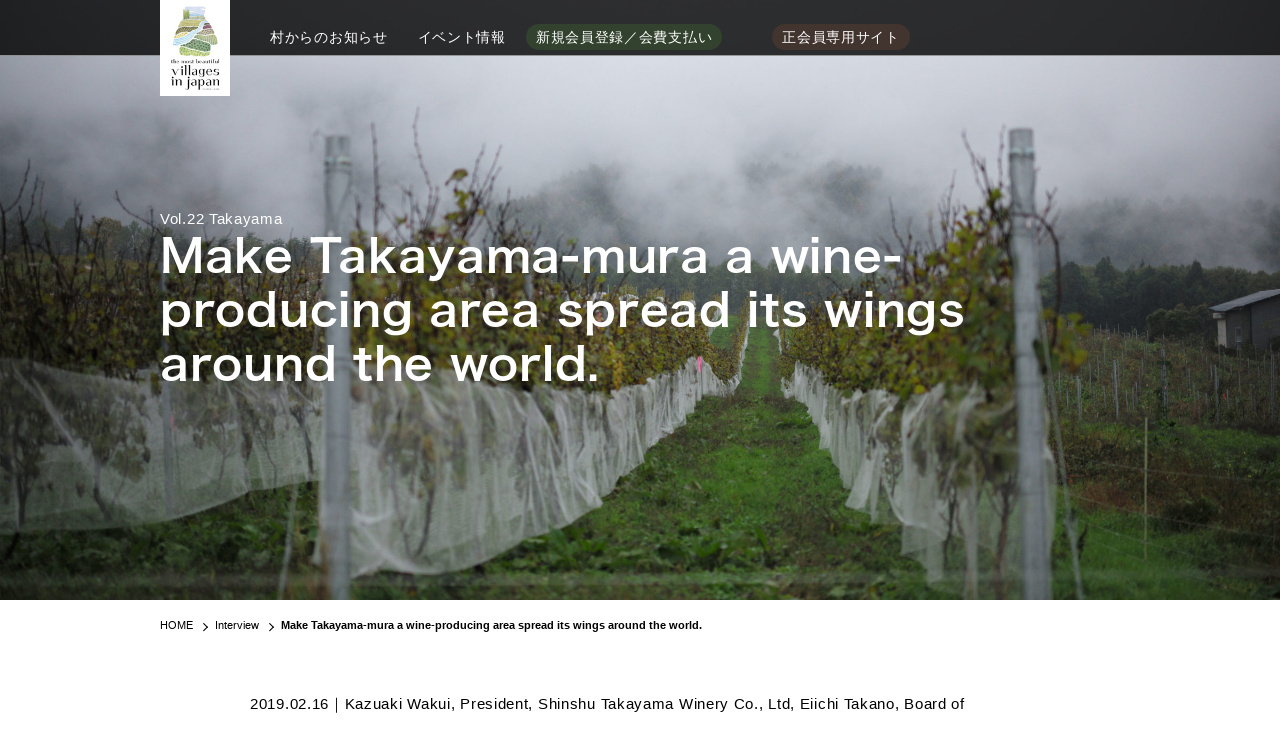

--- FILE ---
content_type: text/html; charset=UTF-8
request_url: https://utsukushii-mura.jp/interview_en/make-takayama-mura-a-wine-producing-area-spread-its-wings-around-the-world/
body_size: 6136
content:
<!DOCTYPE html>
<html lang="ja">
<head>

	<!-- Global site tag (gtag.js) - Google Analytics -->
	<script async src="https://www.googletagmanager.com/gtag/js?id=UA-144825618-1"></script>
	<script>
		window.dataLayer = window.dataLayer || [];
		function gtag(){dataLayer.push(arguments);}
		gtag('js', new Date());
		gtag('config', 'UA-144825618-1');
	</script>

	<meta charset="utf-8">
	<meta name="viewport" content="width=device-width,initial-scale=1.0, maximum-scale=1.0">
	
<!-- This site is optimized with the Yoast SEO plugin v9.6 - https://yoast.com/wordpress/plugins/seo/ -->
<title>Make Takayama-mura a wine-producing area spread its wings around the world. | 「日本で最も美しい村」連合</title>
<link rel="canonical" href="https://utsukushii-mura.jp/interview_en/make-takayama-mura-a-wine-producing-area-spread-its-wings-around-the-world/" />
<meta property="og:locale" content="ja_JP" />
<meta property="og:type" content="article" />
<meta property="og:title" content="Make Takayama-mura a wine-producing area spread its wings around the world. | 「日本で最も美しい村」連合" />
<meta property="og:description" content="In recent years, the village overall is working on Takayama-mura-grown grape cultivation for wine. Shinshu Tak &hellip;" />
<meta property="og:url" content="https://utsukushii-mura.jp/interview_en/make-takayama-mura-a-wine-producing-area-spread-its-wings-around-the-world/" />
<meta property="og:site_name" content="「日本で最も美しい村」連合" />
<meta property="og:image" content="https://utsukushii-mura.jp/assets/images/vol8-2.jpg" />
<meta property="og:image:secure_url" content="https://utsukushii-mura.jp/assets/images/vol8-2.jpg" />
<meta name="twitter:card" content="summary_large_image" />
<meta name="twitter:description" content="In recent years, the village overall is working on Takayama-mura-grown grape cultivation for wine. Shinshu Tak [&hellip;]" />
<meta name="twitter:title" content="Make Takayama-mura a wine-producing area spread its wings around the world. | 「日本で最も美しい村」連合" />
<meta name="twitter:image" content="https://utsukushii-mura.jp/assets/images/vol8-2.jpg" />
<!-- / Yoast SEO plugin. -->

<link rel='stylesheet' id='wp-block-library-css'  href='https://utsukushii-mura.jp/__wp/wp-includes/css/dist/block-library/style.min.css?ver=5.2.21' type='text/css' media='all' />

	<link rel="stylesheet" href="/assets/css/base.css">
	<link rel="stylesheet" href="/assets/css/module.css">
	<link rel="stylesheet" href="/assets/css/common.css">
	<link rel="stylesheet" href="/assets/css/page.css">
	<link rel="stylesheet" href="https://utsukushii-mura.jp/__wp/wp-content/themes/utsukushi-mura/style.css?201406" media="all">

	<script src="/assets/js/flexibility.js"></script>
	<!--[if lt IE 9]>
		<script src="//api.html5media.info/1.1.4/html5media.min.js"></script>
	<![endif]-->

	<!-- Facebook Pixel Code -->
	<script>!function(f,b,e,v,n,t,s){if(f.fbq)return;n=f.fbq=function(){n.callMethod?n.callMethod.apply(n,arguments):n.queue.push(arguments)};if(!f._fbq)f._fbq=n;n.push=n;n.loaded=!0;n.version='2.0';n.queue=[];t=b.createElement(e);t.async=!0;t.src=v;s=b.getElementsByTagName(e)[0];s.parentNode.insertBefore(t,s)}(window,document,'script','https://connect.facebook.net/en_US/fbevents.js'); fbq('init', '656049768667735'); fbq('track', 'PageView');</script>
	<noscript> <img height="1" width="1" src="https://www.facebook.com/tr?id=656049768667735&ev=PageView&noscript=1"/></noscript>
	<!-- End Facebook Pixel Code -->

	<!-- 翻訳タグwelltool -->
	<script src="https://api.welltool.io/js/hptrs.js?lang=ja"></script>

	<!-- lightbox -->
	<link rel="stylesheet" href="https://utsukushii-mura.jp/__wp/wp-content/themes/utsukushi-mura/css/lity.css" media="all">
	<script src="https://utsukushii-mura.jp/__wp/wp-content/themes/utsukushi-mura/js/lity.js?201406"></script>

</head>
<body>
	<div id="wrapper">
		<header id="header">
			<div class="innerL clearFix">
				<h1><a href="/"><img src="/assets/images/common/logo01.jpg" alt=""></a></h1>
				<a id="spMenu" href="javascript:void(0);">
					<span class="top"></span>
					<span class="middle"></span>
					<span class="bottom"></span>
				</a>
				<nav id="gNavi">
					<ul class="innerL clearFix">
						<li><a href="/">トップページ</a></li><li><a href="/information/">村からのお知らせ</a></li><li><a href="/event/">イベント情報</a></li><li><a href="/member/">新規会員登録／会費支払い</a></li>						<li class="sp"><a href="/interview/">季刊　日本で最も美しい村 WEB版</a></li>
						<li class="sp"><a href="/inquiry/">事務局問い合わせ</a></li>

						<li><a id="community" href="//community.utsukushii-mura.jp/" target="_blank">正会員専用サイト</a></li>

						<li class="sp sns">
							<ul>
								<li><a href="https://www.facebook.com/utsukushiimura.jp/" target="_blank"><img src="/assets/images/common/iconFB01.png" alt="Facebook"></a></li>
								<li><a href="https://www.instagram.com/most_beautiful_villages_japan/" target="_blank"><img src="/assets/images/common/iconIG01.png" alt="instagram"></a></li>
							</ul>
						</li>
					</ul>
				</nav>
			</div>
		</header>

		<main id="content" class="paB0">

		<div id="interview">
			<div id="single">
	
			<div id="bgHeader" style="background-image: url(/assets/uploads/2019/07/header-4-2400x1200.jpg);">
				<div class="innerL">
					<h1 class="ttl02" style="color: #fff;"><i>Vol.22 Takayama</i>Make Takayama-mura a wine-producing area spread its wings around the world.</h1>
				</div>
			</div>
		<ol id="pan" class="innerL"><li><a href="/">HOME</a></li><li><a href="/interview_en/">Interview</a></li><li>Make Takayama-mura a wine-producing area spread its wings around the world.</li></ol>

			<div id="interview">
				<div id="single1">
					<div class="innerM">
						<em class="ttl02"><i>2019.02.16｜Kazuaki Wakui, President, Shinshu Takayama Winery Co., Ltd, Eiichi Takano, Board of Directors and Executive Offi cers / Brewing Officer</i></em>
					</div>
					<div class="innerM entry">
						<p>In recent years, the village overall is working on Takayama-mura-grown grape cultivation for wine.  Shinshu Takayama Winery which opened last November is also a culmination of a "dream" and "roman" realized by members who dedicate their life and passion to wine.  They are doing grape cultivation, wine brewing and will eventually implement fostering of brewers, and aiming for a wine-growing region that spread its wings to the world as Takayama-mura brand.t</p>

<div class="extend"><img class="dw1" src="/assets/images/vol8-2.jpg"></div>

<p>   Takayama-mura spreading in well-drained alluvial fan has long been known as a fruit producing area and cultivated delicious grapes and apples. The climate is similar to that of the Burgundy region and the Champagne region of France, and varieties and producers of wine grapes grown under different climates from altitude 400 meters up to 800 meters are also different. The wine brewed from that grape also has a rich individuality.<br/>
   Wakui, who is the representative director of the Shinshu Takayama Winery established last year, was born and raised in Takayama-mura. About 28 years passed since he started to take a corporate job, he was proposed about wine grapes cultivation.
Originally, he is fond of drink including wine. "I'd like to drink wine brewed from my own grapes." Wakui thought so and started cultivation of wine grapes "with a feeling of a leap in the dark" with his wife's backing that "You'd better live as you like from now on".</p>

<div class="extend"><img class="dw2" src="/assets/images/vol8-3.jpg"><img class="dw2" src="/assets/images/vol8-4.jpg"></div>


<p>
　   A person who jumped into this winery project, is Eiichi Takano of Brewing Officer. He was born in Yamanashi, after graduating from university, he gota job at a major brewing company who handles wine and others. In spite of his desire of the wine production site, he was initially assigned to the department of the information system and engaged in system development and so on. Seven years passed with the feeling of "perseverance prevails" and he was assigned to his long-desired site of wine producing when he turned 30. "I went to new environment with hopes and fears. I was trying hard so that I'm considered as necessary person by people on the site, anyhow," Takano recalls.
</p>
<p>   "Good grapes, good producers, good drinkers" are necessary for making wine region. Takayama vineyard wine grapes are also highly valued, such as winning prizes at domestic and international wine competitions, and is getting momentum towards branding. "It is a big encouragement that Takayamamura's grapes have been acknowledged. It is the feeling that we finally could stand on the starting line," Wakui says.</p>


<div class="extend"><img class="dw1" src="/assets/images/vol8-5.jpg"><img class="dw2" src="/assets/images/vol8-6.jpg"><img class="dw2" src="/assets/images/vol8-7.jpg"></div>


<p>   And, the table wine "Naćho" was made in consideration of "good drinkers". It is the dialect of the north area of Nagano Prefecture, having nuances of "How about?" and meanings of "Would you like a drink tonight, together?" People is connected each other in such a way and it was sold as a wine to be able to easily enjoy. "A good drinker" which is a condition of the wine-producing area means a person watching wine warm and strictly. If the price is high, even though we can buy it for souvenirs, we can’t drink by ourselves. It is a concept that it would be nice to become a region where everyone enjoy wine more daily", Takano says.</p>

<div class="extend"><img class="dw1" src="/assets/images/vol8-8.jpg"></div>

<p>   Our goal is "wine which spread its wings around the world". We aim to be on the global stage, aiming at Europe, the home of wine. "First of all, I'd like many people to visit the village. There are wines and hot springs here. Since there are 8 wineries, we can offer wine tourism as one of sightseeing," Wakui says. "We have a plan to enjoy wine in an empty house every month, and in the autumn we have also held an event 'Toast to Ogosso (the treat)' to enjoy wine and food at Takayama-mura. We wish there is wine as a trigger for people to interact and people will be connected through wine, " Takano says.</p>

<div class="extend"><img class="dw2" src="/assets/images/vol8-9.jpg"><img class="dw2" src="/assets/images/vol8-10.jpg"></div>

<p class="caption">TEXT:Hideko TAKAHASHI / PHOTO:Hiroyuki TAMURA, Akimi GOTO / ENGLISH TRANSLATION:Yuiko HOSOYA, Chika NAKANISHI / DESIGN:<a href="http://exapieco.com/" target="_blank" rel="noopener noreferrer">EXAPIECO, INC</a></p>

<style>
:root{
--extend:180%;
--margins:5px;
}


/* #bgHeader h1 > br.sp{display:block;} */
#slide{
width:100vw;
max-width:100vw;
padding:0
}

div.extend{
position:relative;
left:-40%;
padding: 3em 0 1.5em;
width:var(--extend);
max-width:var(--extend);
}
div.extend img{margin:var(--margins);}

.dw1{
width:calc(100% - 2 * var(--margins));
}
.dw2{
width:calc(50% - 2 * var(--margins));
}
.dw3{
width:calc(33.33% - 2 * var(--margins));
}
.caption{font-size:10px;}

@media screen and (max-width: 1404px) {
div.extend{
max-width:100vw;
left: calc(calc(100vw - 100%) / -2);
}
}
@media screen and (max-width: 768px) {
    div.extend {
width: calc(100% + 40px);
left: -20px;
}
.dw2,.dw3{width:100%;}

#content #interview #bgHeader .innerL .ttl02 {transform:translateY(-10%);}
  }
</style>
					</div>
					<div class="backBtn">
						<a href="/interview_en/">→ BACK TO INDEX</a>
					</div>
				</div>
				<div id="relation">
					<div class="innerL">
						
					<div id="archive">
						
					<article>
						<a href="https://utsukushii-mura.jp/interview_en/hideout-in-soni-where-people-can-enjoy-slow-and-calm-time/">
							<figure><img src="/assets/uploads/2019/04/L1002972-480x320.jpg" alt="&amp;#8220;Hideout&amp;#8221; in Soni where people can enjoy slow and calm time"></figure>
							<span>vol.18 Soni</span>
							<h1>&#8220;Hideout&#8221; in Soni where people can enjoy slow and calm time</h1>
						</a>
					</article>
				
					<article>
						<a href="https://utsukushii-mura.jp/interview_en/everything-is-for-continuing-to-live-in-the-hometown-village/">
							<figure><img src="/assets/uploads/2019/04/DM39736-480x320.jpg" alt="Everything is for continuing to live in the hometown village."></figure>
							<span>vol.09 Oshika</span>
							<h1>Everything is for continuing to live in the hometown village.</h1>
						</a>
					</article>
				
					<article>
						<a href="https://utsukushii-mura.jp/interview_en/i-devote-my-life-to-sharing-my-emotions-with-bees/">
							<figure><img src="/assets/uploads/2019/02/DM37670-480x320.jpg" alt="I devote my life to sharing my emotions with bees"></figure>
							<span>vol.08 Nakagawa</span>
							<h1>I devote my life to sharing my emotions with bees</h1>
						</a>
					</article>
				
					<article>
						<a href="https://utsukushii-mura.jp/interview_en/mavericks-from-fukuoka-breathe-life-to-old-folk-houses-to-the-region/">
							<figure><img src="/assets/uploads/2019/02/interview-1-480x320.jpg" alt="Mavericks from Fukuoka breathe life to old folk houses, to the region"></figure>
							<span>vol.16 Iide</span>
							<h1>Mavericks from Fukuoka breathe life to old folk houses, to the region</h1>
						</a>
					</article>
				
					</div>
				
						<em class="ttl03">季刊 日本で最も美しい村<i>WEB版</i></em>
						<p class="annotation">インタビューは<a href="https://murakara.stores.jp" target="_blank">季刊「日本で最も美しい村」</a>よりの抜粋記事です。</p>
					</div>
				</div>
			</div>
		
			</div>
		</div>
			</main>

		<footer id="footer">
			<div class="innerL">
				<ul class="sitemap">
					<li><a href="/map/">「日本で最も美しい村」連合の加盟村地域</a></li>
					<li><a href="/about/">組織</a></li>
					<li><a href="/information/">加盟村地域情報</a></li>
					<li><a href="/news/">お知らせ</a></li>
					<li><a href="/member/">新規会員登録／会費支払い</a></li>
					<li><a href="/interview/">季刊 日本で最も美しい村 WEB</a></li>
				</ul>
				<ul class="links">
					<li><a href="/inquiry/">事務局問い合わせ</a></li>
					<li><a href="/faq/">よくあるご質問</a></li>
					<li><a href="/sitepolicy/">サイトポリシー</a></li>
					<li><a href="/guid/">ご利用ガイド</a></li>
					<li><a href="/ordercontract/">特定商取引法に基づく表記</a></li>
				</ul>
				<p id="copyright">&copy; 2015-2026 the most beautiful villages in japan Noreproduction or republication without written permission.</p>
			</div>
		</footer>
	</div>

	<script src="//code.jquery.com/jquery-1.11.3.min.js"></script>
	<script src="/assets/js/slick.min.js"></script>
	<script src="/assets/js/app.js"></script>
	<script src="/assets/js/common.js"></script>

	<!-- ジオターゲティング -->
	<script type="text/javascript" class="microad_blade_track">
	<!--
	var microad_blade_jp = microad_blade_jp || { 'params' : new Array(), 'complete_map' : new Object() };
	(function() {
	var param = {'co_account_id' : '22795', 'group_id' : '', 'country_id' : '1', 'ver' : '2.1.0'};
	microad_blade_jp.params.push(param);

	var src = (location.protocol == 'https:')
	? 'https://d-cache.microad.jp/js/blade_track_jp.js' : 'http://d-cache.microad.jp/js/blade_track_jp.js';

	var bs = document.createElement('script');
	bs.type = 'text/javascript'; bs.async = true;
	bs.charset = 'utf-8'; bs.src = src;

	var s = document.getElementsByTagName('script')[0];
	s.parentNode.insertBefore(bs, s);
	})();
	-->
	</script>

</body>
</html>

--- FILE ---
content_type: text/css;charset=UTF-8
request_url: https://utsukushii-mura.jp/assets/css/common.css
body_size: 2386
content:
@charset "utf-8";@font-face {font-family: 'HiraKakuProN-W6-AlphaNum';src: url('../fonts/HiraKakuProN-W6-AlphaNum.eot?#iefix') format('embedded-opentype'), url('../fonts/HiraKakuProN-W6-AlphaNum.ttf') format('truetype'), url('../fonts/HiraKakuProN-W6-AlphaNum.svg#HiraKakuProN-W6-AlphaNum') format('svg');font-weight: normal;font-style: normal; }@font-face {font-family: 'HiraKakuProN-W6-AlphaNum';src: url('../fonts/HiraKakuProN-W6-AlphaNum.eot?#iefix') format('embedded-opentype'), url('../fonts/HiraKakuProN-W6-AlphaNum.ttf') format('truetype'), url('../fonts/HiraKakuProN-W6-AlphaNum.svg#HiraKakuProN-W6-AlphaNum') format('svg');font-weight: normal;font-style: normal; }html, body {width: 100%; }#wrapper {position: relative;min-height: 100vh;overflow: hidden; }a:hover > img, .btn input:hover {-webkit-font-smoothing: antialiased;/* opacity: 0.6; */text-decoration: none;filter: brightness(0.6); }html.ios a:hover > img, html.ios .btn input:hover {opacity: 1; }[class^="grid_"].clearFix {float: none;margin-left: auto;margin-right: auto; }.innerL {width: 990px; }.innerM {width: 810px; }.innerS {width: 645px; }[class^="inner"] {max-width: 100%;margin-left: auto;margin-right: auto;padding-left: 15px;padding-right: 15px; }[class^="inner"] [class^="inner"] {padding-left: 0;padding-right: 0; }.clearFix {display: block; }.clearFix:after {content: "";display: block;height: 0;font-size: 0;line-height: 0;visibility: hidden;clear: both; }#header {position: fixed;z-index: 10000;left: 0;top: 0;display: block;width: 100%;height: 56px;border-bottom: 1px rgba(255, 255, 255, .5) solid;background-color: rgba(0, 0, 0, .8); }@media screen and (max-width: 768px) {#header {height: 51px;transition: all 0.5s; }#header.open {background-color: #000; } }@media screen and (max-width: 768px) {#header [class^="inner"] {padding-right: 0; } }#header [class^="inner"] h1 {float: left;width: 70px; }@media screen and (max-width: 768px) {#header [class^="inner"] h1 {position: relative;z-index: 10000;width: 50px; } }#header [class^="inner"] h1 a {display: block; }#header [class^="inner"] .share {position: relative;right: -15px;float: right;width: 62px; }@media screen and (max-width: 768px) {#header [class^="inner"] .share {display: none; } }#header [class^="inner"] .share img {display: block; }#header [class^="inner"] .share ul {position: absolute;right: 0;top: 90%;display: block;width: 100%;visibility: hidden;opacity: 0;transition: all 0.5s;background-color: #fff; }#header [class^="inner"] .share ul li + li {border-top: 1px #7f7f7f solid; }#header [class^="inner"] .share:hover ul {top: 100%;opacity: 1;visibility: visible; }#header [class^="inner"] #gNavi {float: left;width: calc(100% - 70px - 62px);padding: 25px 0 0 30px; }@media (min-width: 769px) {#header [class^="inner"] #gNavi {opacity: 1 !important;visibility: visible !important; } }@media screen and (max-width: 1023px) {#header [class^="inner"] #gNavi {padding-top: 4px; } }@media screen and (max-width: 768px) {#header [class^="inner"] #gNavi {position: fixed;z-index: 1000;top: 50px;bottom: 0;right: -100%;float: none;display: block;width: 100%;height: auto;margin: 0;padding: 0;transition: all 0.5s;background-color: #000;overflow-y: auto;-webkit-overflow-scrolling: touch; }#header [class^="inner"] #gNavi.open {right: 0; } }#header [class^="inner"] #gNavi > ul {display: block; }#header [class^="inner"] #gNavi > ul:after {content: "";display: block;height: 0;font-size: 0;line-height: 0;visibility: hidden;clear: both; }@media screen and (max-width: 768px) {#header [class^="inner"] #gNavi > ul {width: 100%;height: 100%;padding-top: 25px;overflow-y: auto; } }#header [class^="inner"] #gNavi > ul > li {float: left;margin-top: 5px;margin-right: 10px; }#header [class^="inner"] #gNavi > ul > li:first-child {display: none; }@media screen and (max-width: 768px) {#header [class^="inner"] #gNavi > ul > li:first-child {display: block; } }#header [class^="inner"] #gNavi > ul > li:last-child {margin-right: 0; }@media screen and (max-width: 768px) {#header [class^="inner"] #gNavi > ul > li {float: none;display: block;width: 100%;margin: 0;border-top: 1px #c9c9c9 solid; }#header [class^="inner"] #gNavi > ul > li:last-child {border-bottom: 1px #c9c9c9 solid; }#header [class^="inner"] #gNavi > ul > li.sp {display: block; }#header [class^="inner"] #gNavi > ul > li.sns ul {padding: 20px 10px;display: block; }#header [class^="inner"] #gNavi > ul > li.sns ul:after {content: "";display: block;height: 0;font-size: 0;line-height: 0;visibility: hidden;clear: both; }#header [class^="inner"] #gNavi > ul > li.sns ul li {float: left;margin-right: 10px; }#header [class^="inner"] #gNavi > ul > li.sns ul li:last-child {margin-right: 0; }#header [class^="inner"] #gNavi > ul > li.sns ul li a {position: relative;display: block;width: 20px;height: 20px;border-radius: 50%;overflow: hidden; }#header [class^="inner"] #gNavi > ul > li.sns ul li a img {position: absolute;left: 50%;top: 50%;width: 30px;max-width: none;transform: translate(-50%, -50%); } }#header [class^="inner"] #gNavi > ul > li > a {position: relative;display: block;padding: 0 10px 6px;color: #fff;line-height: 1; }@media (min-width: 769px) {#header [class^="inner"] #gNavi > ul > li > a[href="http://shop.utsukushii-mura.jp/"], #header [class^="inner"] #gNavi > ul > li > a[href="/member/"] {position: relative;top: -6px;height: 26px;padding: 4px 10px 0;border-radius: 13px;text-decoration: none;line-height: 1.3;background-color: #32422e;text-decoration: none;transition: all 0.5s; }#header [class^="inner"] #gNavi > ul > li > a[href="http://shop.utsukushii-mura.jp/"]:hover, #header [class^="inner"] #gNavi > ul > li > a[href="/member/"]:hover {text-decoration: none;opacity: 0.6; }#header [class^="inner"] #gNavi > ul > li > a[href="http://shop.utsukushii-mura.jp/"]:hover img, #header [class^="inner"] #gNavi > ul > li > a[href="/member/"]:hover img {opacity: 1; }#header [class^="inner"] #gNavi > ul > li > a:not([href="http://shop.utsukushii-mura.jp/"]):not([href="/member/"]) {overflow: hidden; }#header [class^="inner"] #gNavi > ul > li > a:not([href="http://shop.utsukushii-mura.jp/"]):not([href="/member/"]):before {content: "";position: absolute;left: 0;bottom: -3px;display: block;width: 100%;height: 3px;background-color: #fff; }#header [class^="inner"] #gNavi > ul > li > a:not([href="http://shop.utsukushii-mura.jp/"]):not([href="/member/"]):hover {opacity: 0.6;text-decoration: none; }#header [class^="inner"] #gNavi > ul > li > a:not([href="http://shop.utsukushii-mura.jp/"]):not([href="/member/"]).current {opacity: 1; }#header [class^="inner"] #gNavi > ul > li > a:not([href="http://shop.utsukushii-mura.jp/"]):not([href="/member/"]).current:before {bottom: 0; } }@media screen and (min-width: 769px) and (-webkit-min-device-pixel-ratio: 0) and (max-width: 768px) {#header [class^="inner"] #gNavi > ul > li > a[href="http://shop.utsukushii-mura.jp/"]:hover, #header [class^="inner"] #gNavi > ul > li > a[href="/member/"]:hover {opacity: 1; } }@media screen and (max-width: 768px) {#header [class^="inner"] #gNavi > ul > li > a {padding: 20px 10px;text-align: center; } }#header [class^="inner"] #spMenu {display: none; }@media screen and (max-width: 768px) {#header [class^="inner"] #spMenu {float: right;display: block;width: 51px;height: 50px;border-left: 1px #fff solid;padding-top: 12px;overflow: hidden; }#header [class^="inner"] #spMenu:hover {text-decoration: none; }#header [class^="inner"] #spMenu span {position: relative;display: block;width: 28px;height: 4px;margin: 0 auto; }#header [class^="inner"] #spMenu span + span {margin-top: 6px; }#header [class^="inner"] #spMenu span:before, #header [class^="inner"] #spMenu span:after {content: "";position: absolute;top: 0;display: block;width: 50%;height: 4px;background-color: #fff; }#header [class^="inner"] #spMenu span:before {left: 0; }#header [class^="inner"] #spMenu span:after {right: 0; }#header [class^="inner"] #spMenu.open span.top:before {left: 3px;top: 5px;transform: rotate(45deg); }#header [class^="inner"] #spMenu.open span.top:after {right: 3px;top: 5px;transform: rotate(-45deg); }#header [class^="inner"] #spMenu.open span.middle:before {left: -100%; }#header [class^="inner"] #spMenu.open span.middle:after {right: -100%; }#header [class^="inner"] #spMenu.open span.bottom:before {left: 3px;top: -5px;transform: rotate(-45deg); }#header [class^="inner"] #spMenu.open span.bottom:after {right: 3px;top: -5px;transform: rotate(45deg); } }#content {padding-bottom: 100px; }#content #slide {position: relative; }#content #slide figure {float: left;width: 100%;text-align: center; }#content #slide figure img {width: 100%; }#content #slide > figure:nth-child(n+2) {display: none; }#content #slide > figure img {width: 100%;max-width: none; }#content #slide .pht {float: left;width: 100%;text-align: center; }#content #slide .pht img {width: 100%;max-width: none; }#content #slide > .pht:nth-child(n+2) {display: none; }#content #slide .slick-list {overflow: hidden; }#content #slide .slick-track {display: block; }#content #slide .slick-track:after {content: "";display: block;height: 0;font-size: 0;line-height: 0;visibility: hidden;clear: both; }@media screen and (max-width: 768px) {#content #slide .slick-track {max-width: none; } }#content #slide .slick-dots {font-size: 0px;text-align: left;letter-spacing: -0.4em;margin-top: 10px;text-align: center; }#content #slide .slick-dots > * {display: inline-block;font-size: 14px;letter-spacing: 0;vertical-align: top; }#content #slide .slick-dots > * * {letter-spacing: 0; }#content #slide .slick-dots li button {display: block;width: 5px;height: 5px;margin: 0 5px;padding: 0;border: none;border-radius: 50%;text-indent: -9999px;background-color: rgba(0, 0, 0, .6);transition: all 0.5s; }#content #slide .slick-dots li button:hover {background-color: #000; }#content #slide .slick-dots li.slick-active button {background-color: #000; }#content #slide .slick-arrow {position: absolute;z-index: 100;display: block;width: 20px;height: 20px;padding: 0;border: none;text-indent: -9999px;transform: translateY(-50%); }#content #slide .slick-arrow.slick-prev {left: 10px; }#content #slide .slick-arrow.slick-next {right: 10px;transform: translateY(-50%) rotate(180deg); }@media screen and (max-width: 768px) {#content #slide.innerL {padding: 0; } }#content #slide .slick-list {overflow: visible; }#content #slide .slick-list .slick-track {max-width: none; }#content #slide figure {position: relative; }@media screen and (max-width: 768px) {#content #slide figure {min-height: 320px;overflow: hidden; }#content #slide figure img {position: absolute;left: 50%;top: 0;width: auto;max-width: none;height: 100%;transform: translateX(-50%); } }#content #slide figure figcaption {position: absolute;right: 15px;bottom: 10px;display: block;text-align: right;font-size: 10px;line-height: 1.27273; }#footer {padding: 45px 0 15px;color: #adb3ab;background-color: #32422e; }@media screen and (max-width: 768px) {#footer {padding-top: 0;padding-bottom: 40px; } }#footer a {color: #adb3ab; }@media screen and (max-width: 768px) {#footer [class^="inner"] {padding: 0; } }#footer [class^="inner"] .sitemap {display: block; }#footer [class^="inner"] .sitemap:after {content: "";display: block;height: 0;font-size: 0;line-height: 0;visibility: hidden;clear: both; }#footer [class^="inner"] .sitemap li {float: left;margin-right: 20px;line-height: 2.14286; }@media screen and (max-width: 768px) {#footer [class^="inner"] .sitemap li {float: none;margin-right: 0;border-bottom: 1px #c2c3c1 solid; } }#footer [class^="inner"] .sitemap li:last-child {margin-right: 0; }#footer [class^="inner"] .sitemap li a {color: #fff; }@media screen and (max-width: 768px) {#footer [class^="inner"] .sitemap li a {display: block;padding: 20px 10px;text-align: center; } }#footer [class^="inner"] .links {margin-top: 45px;display: block; }#footer [class^="inner"] .links:after {content: "";display: block;height: 0;font-size: 0;line-height: 0;visibility: hidden;clear: both; }@media screen and (max-width: 768px) {#footer [class^="inner"] .links {font-size: 0px;text-align: left;letter-spacing: -0.4em;margin-top: 30px;padding: 0 10px;text-align: center; }#footer [class^="inner"] .links > * {display: inline-block;font-size: 14px;letter-spacing: 0;vertical-align: top; }#footer [class^="inner"] .links > * * {letter-spacing: 0; } }#footer [class^="inner"] .links li {float: left;position: relative;font-size: 12px;padding-left: 1em; }@media screen and (max-width: 768px) {#footer [class^="inner"] .links li {float: none; }#footer [class^="inner"] .links li:first-child {padding-left: 0; }#footer [class^="inner"] .links li:first-child:before {display: none; } }#footer [class^="inner"] .links li:before {content: "｜";position: absolute;left: 0;top: 0; }#footer [class^="inner"] #copyright {margin-top: 15px;font-size: 10px; }@media screen and (max-width: 768px) {#footer [class^="inner"] #copyright {padding: 0 10px;text-align: center; } }

--- FILE ---
content_type: text/css;charset=UTF-8
request_url: https://utsukushii-mura.jp/assets/css/page.css
body_size: 7714
content:
@charset "utf-8";@font-face {font-family: 'HiraKakuProN-W6-AlphaNum';src: url('../fonts/HiraKakuProN-W6-AlphaNum.eot?#iefix') format('embedded-opentype'), url('../fonts/HiraKakuProN-W6-AlphaNum.ttf') format('truetype'), url('../fonts/HiraKakuProN-W6-AlphaNum.svg#HiraKakuProN-W6-AlphaNum') format('svg');font-weight: normal;font-style: normal; }@font-face {font-family: 'HiraKakuProN-W6-AlphaNum';src: url('../fonts/HiraKakuProN-W6-AlphaNum.eot?#iefix') format('embedded-opentype'), url('../fonts/HiraKakuProN-W6-AlphaNum.ttf') format('truetype'), url('../fonts/HiraKakuProN-W6-AlphaNum.svg#HiraKakuProN-W6-AlphaNum') format('svg');font-weight: normal;font-style: normal; }@media screen and (max-width: 768px) {#header [class^="inner"] h1 a {height: 50px;background: url(../images/common/logo02.jpg) no-repeat left top / contain; }#header [class^="inner"] h1 a img {display: none; } }#content {min-height: 80vh; }#content #pan {display: block;margin-top: 20px !important;margin-bottom: 55px; }#content #pan:after {content: "";display: block;height: 0;font-size: 0;line-height: 0;visibility: hidden;clear: both; }#content #pan > li {float: left;position: relative;margin-bottom: 5px;font-size: 11px;font-weight: bold;letter-spacing: 0;line-height: 1; }#content #pan > li + li {padding-left: 2em; }#content #pan > li + li:before {content: "";position: absolute;left: 0.5em;top: 50%;width: 0.5em;height: 0.5em;border-top: 1px #000 solid;border-right: 1px #000 solid;transform: rotate(45deg) translateY(-50%); }#content #pan > li a {font-weight: normal; }#content .ttl01 {display: block;margin-bottom: 25px;font-size: 45px;font-family: "ヒラギノ明朝 Pro", "Hiragino Mincho Pro", "游明朝", "Yu Mincho", serif;line-height: 1.28889; }@media screen and (max-width: 768px) {#content .ttl01 {font-size: 28px; } }#content .ttl01 i {display: block;font-size: 22px; }@media screen and (max-width: 768px) {#content .ttl01 i {font-size: 16px; } }#content .ttl01 i:empty {display: none; }#content .ttl01 span {font-size: 15px; }@media screen and (max-width: 768px) {#content .ttl01 span {font-size: 13px; } }#content .ttl01 span:empty {display: none; }#content .ttl02 {display: block;margin-bottom: 45px;font-size: 24px;font-family: "ヒラギノ明朝 Pro", "Hiragino Mincho Pro", "游明朝", "Yu Mincho", serif; }#content .ttl02 i {display: block;font-size: 15px; }#content .ttl02 i:empty {display: none; }#content .ttl02 span {font-size: 15px;padding-left: 2em; }@media screen and (max-width: 768px) {#content .ttl02 span {display: block;padding-left: 0; } }#content .ttl02 span:empty {display: none !important; }#content .ttl03 {display: block;margin-bottom: 5px;font-size: 36px;font-family: "ヒラギノ明朝 Pro", "Hiragino Mincho Pro", "游明朝", "Yu Mincho", serif; }@media screen and (max-width: 768px) {#content .ttl03 {margin-bottom: 10px;font-size: 24px; } }#content .ttl03 i {padding-left: 30px;font-size: 22px; }@media screen and (max-width: 768px) {#content .ttl03 i {padding-left: 15px;font-size: 14px; } }#content #bgHeader {background-repeat: no-repeat;background-position: center center;background-size: cover; }#content #bgHeader .innerL {position: relative;height: 200px; }#content #bgHeader .innerL p {position: absolute;right: 15px;bottom: 10px;font-size: 11px;text-align: right; }#content #bgHeader .innerL p:empty {display: none; }#content #bgHeader .innerL .ttl02 {position: absolute;left: 15px;bottom: 10px;margin-bottom: 0;font-size: 45px;font-family: "ヒラギノ角ゴ Pro W3", "Hiragino Kaku Gothic Pro", "メイリオ", "Meiryo", "ＭＳ Ｐゴシック", "MS PGothic", sans-serif;line-height: 1.2; }#content #bgHeader .innerL .ttl02:empty {display: none; }@media screen and (max-width: 768px) {#content #bgHeader .innerL .ttl02 {font-size: 24px; } }#content #pager {font-size: 0px;text-align: left;letter-spacing: -0.4em;text-align: center;margin-top: 40px;text-align: center; }#content #pager > * {display: inline-block;font-size: 14px;letter-spacing: 0;vertical-align: top; }#content #pager > * * {letter-spacing: 0; }#content #pager > * {min-width: 50px;padding: 10px;border-left: 1px #7f7f7f solid;border-top: 1px #7f7f7f solid;border-bottom: 1px #7f7f7f solid;text-align: center;line-height: 1;background-color: #fff;overflow: hidden; }@media screen and (max-width: 768px) {#content #pager > * {min-width: 30px;padding-left: 5px;padding-right: 5px; } }#content #pager > *:first-child {border-radius: 8px 0 0 8px; }#content #pager > *:last-child {border-right: 1px #7f7f7f solid;border-radius: 0 8px 8px 0; }#content #pager > *:first-child:last-child {border-radius: 8px; }#content #pager > *:hover {text-decoration: none;background-color: rgba(127, 127, 127, .4); }#content #pager > *.next, #content #pager > *.prev {min-width: 60px; }@media screen and (max-width: 768px) {#content #pager > *.next, #content #pager > *.prev {min-width: 40px; } }#content #pager > *.current {background-color: rgba(127, 127, 127, .4); }#content #single1 {padding-top: 100px; }@media screen and (max-width: 768px) {#content #single1 {padding-top: 110px; } }#content #single1 .innerM #pht {margin-bottom: 85px;text-align: center; }@media screen and (max-width: 768px) {#content #single1 .innerM #pht {margin-bottom: 30px; } }@media screen and (max-width: 768px) {#content #single1 .innerM .ttl02 {font-size: 20px; } }#content #single1 .entry {font-size: 15px; }#content #single1 .entry a {color: #ff5d68;text-decoration: underline; }#content #single1 .entry a:hover {text-decoration: none; }#content #single1 .entry p {letter-spacing: 0; }#content #single1 .entry h2 {margin-top: 80px;margin-bottom: 20px;padding-top: 5px;border-top: 1px #000 dotted;font-size: 24px;font-family: "ヒラギノ明朝 Pro", "Hiragino Mincho Pro", "游明朝", "Yu Mincho", serif; }#content #single1 .entry h2:first-child {margin-top: 0; }#content #single1 .entry h2 + * {padding-top: 0; }#content #single1 .entry h3 {font-size: 18px; }#content #single1 .entry table {margin-top: 30px; }#content #single1 .entry table:first-child {margin-top: 0; }#content #single1 .entry table tbody tr th, #content #single1 .entry table tbody tr td {vertical-align: top;padding-bottom: 25px;font-family: "ヒラギノ明朝 Pro", "Hiragino Mincho Pro", "游明朝", "Yu Mincho", serif; }#content #single1 .entry table tbody tr > *:first-child {width: 115px;font-weight: bold;text-decoration: underline; }#content #single1 .entry > ul > li + li {margin-top: 30px; }#content #single1 .entry ul.note01 li {position: relative;padding-left: 1em; }#content #single1 .entry ul.note01 li:before {content: "●";position: absolute;left: 0;top: 7px;font-size: 10px;line-height: 1; }#content #pageNavi {font-size: 0px;text-align: left;letter-spacing: -0.4em;margin-bottom: 50px;text-align: center; }#content #pageNavi > * {display: inline-block;font-size: 14px;letter-spacing: 0;vertical-align: top; }#content #pageNavi > * * {letter-spacing: 0; }#content #pageNavi li {position: relative;margin-bottom: 5px;padding: 0 5px; }@media screen and (max-width: 768px) {#content #pageNavi li {display: block;margin-bottom: 0;padding: 0;border-bottom: 1px #000 dotted; }#content #pageNavi li:first-child {border-top: 1px #000 dotted; } }#content #pageNavi li:after {content: "";position: absolute;right: -0.5px;top: 50%;display: block;width: 1px;height: 10px;background-color: #7f7f7f;transform: translateY(-50%); }@media screen and (max-width: 768px) {#content #pageNavi li:after {display: none; } }#content #pageNavi li:last-child:after {display: none; }#content #pageNavi li a {display: block;line-height: 1;padding: 5px 10px;color: #7f7f7f; }@media screen and (max-width: 768px) {#content #pageNavi li a {padding: 20px 10px;text-align: center; } }#content #pageNavi li a:hover {color: #000;text-decoration: none; }#content #pageNavi li a.active {color: #fff;background-color: #7f7f7f; }@media screen and (max-width: 768px) {#content .table01 {display: block; } }@media screen and (max-width: 768px) {#content .table01 tbody {display: block; } }@media screen and (max-width: 768px) {#content .table01 tbody tr {display: block; }#content .table01 tbody tr + tr {margin-top: 20px; } }#content .table01 tbody tr th, #content .table01 tbody tr td {padding: 10px;border: 1px #c9c9c9 solid;vertical-align: top; }@media screen and (max-width: 768px) {#content .table01 tbody tr th, #content .table01 tbody tr td {display: block; } }#content .table01 tbody tr th {width: 140px;background-color: rgba(201, 201, 201, .1); }@media screen and (max-width: 768px) {#content .table01 tbody tr th {width: auto;border-bottom: none;font-weight: bold; } }#content .table01 tbody tr td a img {width: auto;height: 25px;margin-left: 10px; }#content > table {display: block; }#content > table > tbody {display: block; }#content > table > tbody > tr {display: block; }#content > table > tbody > tr > td {display: block;width: 100%;height: auto; }#content > table > tbody > tr > td[width="150"] {display: none; }#content > table > tbody > tr > td > table {display: block; }#content > table > tbody > tr > td > table > tbody {display: block; }#content > table > tbody > tr > td > table > tbody:first-child {display: none; }#content > table > tbody > tr > td > table > tbody > tr {display: block; }#content > table > tbody > tr > td > table > tbody > tr > td {display: block; }#content > table > tbody > tr > td > table > input + tbody {display: block; }#content #cart [class^="inner"] #cartTable {table-layout: auto; }@media screen and (max-width: 768px) {#content #cart [class^="inner"] #cartTable {display: block; } }@media screen and (max-width: 768px) {#content #cart [class^="inner"] #cartTable tr {display: block; } }#content #cart [class^="inner"] #cartTable tr th, #content #cart [class^="inner"] #cartTable tr td {padding: 10px;vertical-align: middle; }@media screen and (max-width: 768px) {#content #cart [class^="inner"] #cartTable tr th, #content #cart [class^="inner"] #cartTable tr td {display: block; } }@media screen and (max-width: 768px) {#content #cart [class^="inner"] #cartTable thead {display: block; }#content #cart [class^="inner"] #cartTable thead:before {content: "商品情報";display: block;font-size: 16px; } }@media screen and (max-width: 768px) {#content #cart [class^="inner"] #cartTable thead tr {display: none; } }#content #cart [class^="inner"] #cartTable thead tr th, #content #cart [class^="inner"] #cartTable thead tr td {border-bottom: 1px #7f7f7f solid;text-align: center; }#content #cart [class^="inner"] #cartTable tbody {counter-reset: count; }@media screen and (max-width: 768px) {#content #cart [class^="inner"] #cartTable tbody {display: block;margin-top: 10px; } }#content #cart [class^="inner"] #cartTable tbody tr {position: relative;margin-top: 10px;padding-top: 10px;border-bottom: 1px #c9c9c9 solid; }@media screen and (max-width: 768px) {#content #cart [class^="inner"] #cartTable tbody tr {padding: 40px 10px 10px;border: 1px #c9c9c9 solid;background-color: rgba(204, 204, 204, .1);display: block; }#content #cart [class^="inner"] #cartTable tbody tr:after {content: "";display: block;height: 0;font-size: 0;line-height: 0;visibility: hidden;clear: both; }#content #cart [class^="inner"] #cartTable tbody tr + tr {margin-top: 10px; } }#content #cart [class^="inner"] #cartTable tbody tr th, #content #cart [class^="inner"] #cartTable tbody tr td {padding: 10px 5px;text-align: center; }@media screen and (max-width: 768px) {#content #cart [class^="inner"] #cartTable tbody tr th, #content #cart [class^="inner"] #cartTable tbody tr td {padding: 0;text-align: left; } }#content #cart [class^="inner"] #cartTable tbody tr th.basket-num, #content #cart [class^="inner"] #cartTable tbody tr td.basket-num {width: 4em; }@media screen and (max-width: 768px) {#content #cart [class^="inner"] #cartTable tbody tr th.basket-num, #content #cart [class^="inner"] #cartTable tbody tr td.basket-num {position: absolute;left: 10px;top: 8px;width: auto;font-weight: bold; } }#content #cart [class^="inner"] #cartTable tbody tr th.basket-btn, #content #cart [class^="inner"] #cartTable tbody tr td.basket-btn {width: 5em;padding-left: 10px;padding-right: 10px; }@media screen and (max-width: 768px) {#content #cart [class^="inner"] #cartTable tbody tr th.basket-btn, #content #cart [class^="inner"] #cartTable tbody tr td.basket-btn {position: absolute;right: 10px;top: 10px;width: auto;padding: 0; } }#content #cart [class^="inner"] #cartTable tbody tr th.basket-btn a, #content #cart [class^="inner"] #cartTable tbody tr td.basket-btn a {display: block;padding: 3px 5px;color: #fff;font-size: 12px;text-align: center;background-color: rgba(255, 93, 104, .8);text-decoration: none;transition: all 0.5s; }#content #cart [class^="inner"] #cartTable tbody tr th.basket-btn a:hover, #content #cart [class^="inner"] #cartTable tbody tr td.basket-btn a:hover {text-decoration: none;opacity: 0.6; }@media screen and (-webkit-min-device-pixel-ratio: 0) and (max-width: 768px) {#content #cart [class^="inner"] #cartTable tbody tr th.basket-btn a:hover, #content #cart [class^="inner"] #cartTable tbody tr td.basket-btn a:hover {opacity: 1; } }#content #cart [class^="inner"] #cartTable tbody tr th.basket-btn a:hover img, #content #cart [class^="inner"] #cartTable tbody tr td.basket-btn a:hover img {opacity: 1; }@media screen and (max-width: 768px) {#content #cart [class^="inner"] #cartTable tbody tr th.basket-btn a, #content #cart [class^="inner"] #cartTable tbody tr td.basket-btn a {position: relative;padding: 0;width: 16px;height: 16px;border-radius: 50%;text-indent: -9999px;background-color: #ff5d68; }#content #cart [class^="inner"] #cartTable tbody tr th.basket-btn a:before, #content #cart [class^="inner"] #cartTable tbody tr td.basket-btn a:before, #content #cart [class^="inner"] #cartTable tbody tr th.basket-btn a:after, #content #cart [class^="inner"] #cartTable tbody tr td.basket-btn a:after {content: "";position: absolute;left: 50%;top: 50%;display: block;width: 10px;height: 2px;background-color: #fff; }#content #cart [class^="inner"] #cartTable tbody tr th.basket-btn a:before, #content #cart [class^="inner"] #cartTable tbody tr td.basket-btn a:before {transform: translate(-50%, -50%) rotate(45deg); }#content #cart [class^="inner"] #cartTable tbody tr th.basket-btn a:after, #content #cart [class^="inner"] #cartTable tbody tr td.basket-btn a:after {transform: translate(-50%, -50%) rotate(-45deg); } }#content #cart [class^="inner"] #cartTable tbody tr th.basket-price, #content #cart [class^="inner"] #cartTable tbody tr td.basket-price {width: 150px; }@media screen and (max-width: 768px) {#content #cart [class^="inner"] #cartTable tbody tr th.basket-price, #content #cart [class^="inner"] #cartTable tbody tr td.basket-price {float: left;width: 100%;margin-top: 10px; }#content #cart [class^="inner"] #cartTable tbody tr th.basket-price:before, #content #cart [class^="inner"] #cartTable tbody tr td.basket-price:before {content: "価格："; } }#content #cart [class^="inner"] #cartTable tbody tr th.basket-point, #content #cart [class^="inner"] #cartTable tbody tr td.basket-point {width: 80px; }#content #cart [class^="inner"] #cartTable tbody tr th.basket-quantity, #content #cart [class^="inner"] #cartTable tbody tr td.basket-quantity {width: 60px; }@media screen and (max-width: 768px) {#content #cart [class^="inner"] #cartTable tbody tr th.basket-quantity, #content #cart [class^="inner"] #cartTable tbody tr td.basket-quantity {float: left;width: 100%;margin-top: 10px; } }@media screen and (max-width: 768px) {#content #cart [class^="inner"] #cartTable tbody tr th.basket-quantity .quantity-wrap, #content #cart [class^="inner"] #cartTable tbody tr td.basket-quantity .quantity-wrap {font-size: 0px;text-align: left;letter-spacing: -0.4em; }#content #cart [class^="inner"] #cartTable tbody tr th.basket-quantity .quantity-wrap:before, #content #cart [class^="inner"] #cartTable tbody tr td.basket-quantity .quantity-wrap:before {content: "数量：";font-size: 14px;line-height: 24px;letter-spacing: 0.05em; }#content #cart [class^="inner"] #cartTable tbody tr th.basket-quantity .quantity-wrap > *, #content #cart [class^="inner"] #cartTable tbody tr td.basket-quantity .quantity-wrap > * {display: inline-block;font-size: 14px;letter-spacing: 0;vertical-align: top; }#content #cart [class^="inner"] #cartTable tbody tr th.basket-quantity .quantity-wrap > * *, #content #cart [class^="inner"] #cartTable tbody tr td.basket-quantity .quantity-wrap > * * {letter-spacing: 0; } }@media screen and (max-width: 768px) {#content #cart [class^="inner"] #cartTable tbody tr th.basket-quantity .quantity-wrap .basket-quantity, #content #cart [class^="inner"] #cartTable tbody tr td.basket-quantity .quantity-wrap .basket-quantity {margin-right: 5px; } }#content #cart [class^="inner"] #cartTable tbody tr th.basket-quantity .quantity-wrap .basket-quantity input, #content #cart [class^="inner"] #cartTable tbody tr td.basket-quantity .quantity-wrap .basket-quantity input {width: 100%;height: 24px;padding: 0 5px;border: 1px #7f7f7f solid;background-color: #fff; }@media screen and (max-width: 768px) {#content #cart [class^="inner"] #cartTable tbody tr th.basket-quantity .quantity-wrap .basket-quantity input, #content #cart [class^="inner"] #cartTable tbody tr td.basket-quantity .quantity-wrap .basket-quantity input {width: 60px; } }#content #cart [class^="inner"] #cartTable tbody tr th.basket-quantity .quantity-wrap .basket-amend, #content #cart [class^="inner"] #cartTable tbody tr td.basket-quantity .quantity-wrap .basket-amend {margin-top: 5px; }@media screen and (max-width: 768px) {#content #cart [class^="inner"] #cartTable tbody tr th.basket-quantity .quantity-wrap .basket-amend, #content #cart [class^="inner"] #cartTable tbody tr td.basket-quantity .quantity-wrap .basket-amend {margin-top: 0; } }#content #cart [class^="inner"] #cartTable tbody tr th.basket-quantity .quantity-wrap .basket-amend a, #content #cart [class^="inner"] #cartTable tbody tr td.basket-quantity .quantity-wrap .basket-amend a {display: block;width: 60px;height: 24px;padding: 2px 5px 0;color: #fff;font-size: 12px;text-align: center;background-color: rgba(50, 66, 46, .8);text-decoration: none;transition: all 0.5s; }#content #cart [class^="inner"] #cartTable tbody tr th.basket-quantity .quantity-wrap .basket-amend a:hover, #content #cart [class^="inner"] #cartTable tbody tr td.basket-quantity .quantity-wrap .basket-amend a:hover {text-decoration: none;opacity: 0.6; }@media screen and (-webkit-min-device-pixel-ratio: 0) and (max-width: 768px) {#content #cart [class^="inner"] #cartTable tbody tr th.basket-quantity .quantity-wrap .basket-amend a:hover, #content #cart [class^="inner"] #cartTable tbody tr td.basket-quantity .quantity-wrap .basket-amend a:hover {opacity: 1; } }#content #cart [class^="inner"] #cartTable tbody tr th.basket-quantity .quantity-wrap .basket-amend a:hover img, #content #cart [class^="inner"] #cartTable tbody tr td.basket-quantity .quantity-wrap .basket-amend a:hover img {opacity: 1; }#content #cart [class^="inner"] #cartTable tbody tr th.basket-img, #content #cart [class^="inner"] #cartTable tbody tr td.basket-img {width: 100px; }@media screen and (max-width: 768px) {#content #cart [class^="inner"] #cartTable tbody tr th.basket-img, #content #cart [class^="inner"] #cartTable tbody tr td.basket-img {float: left; } }#content #cart [class^="inner"] #cartTable tbody tr th.basket-img a, #content #cart [class^="inner"] #cartTable tbody tr td.basket-img a {display: block; }#content #cart [class^="inner"] #cartTable tbody tr th.basket-img a img, #content #cart [class^="inner"] #cartTable tbody tr td.basket-img a img {width: 100%;height: auto; }#content #cart [class^="inner"] #cartTable tbody tr th.basket-name, #content #cart [class^="inner"] #cartTable tbody tr td.basket-name {padding-left: 10px;padding-right: 10px;text-align: left; }@media screen and (max-width: 768px) {#content #cart [class^="inner"] #cartTable tbody tr th.basket-name, #content #cart [class^="inner"] #cartTable tbody tr td.basket-name {float: right;width: calc(100% - 100px);padding-right: 0; } }#content #cart [class^="inner"] #cartTable tbody tr th.basket-name p, #content #cart [class^="inner"] #cartTable tbody tr td.basket-name p {font-size: 16px; }#content #cart [class^="inner"] #cartTable tbody tr th.basket-name .basket-option, #content #cart [class^="inner"] #cartTable tbody tr td.basket-name .basket-option {font-size: 0;line-height: 0; }#content #cart [class^="inner"] #cartTable tbody tr th.basket-name .basket-option .basket_option_mulopt_box, #content #cart [class^="inner"] #cartTable tbody tr td.basket-name .basket-option .basket_option_mulopt_box {margin: 5px 0 0 !important;font-size: 14px;line-height: 1.71429; }#content #cart [class^="inner"] #cartTable tbody tr th.basket-name .basket-option .basket_option_mulopt_box select, #content #cart [class^="inner"] #cartTable tbody tr td.basket-name .basket-option .basket_option_mulopt_box select {height: 24px;border: 1px #7f7f7f solid;background-color: #fff; }@media screen and (max-width: 768px) {#content #cart [class^="inner"] #cartTable tfoot {display: block; } }#content #cart [class^="inner"] #cartTable tfoot tr th .total-wrap, #content #cart [class^="inner"] #cartTable tfoot tr td .total-wrap {font-size: 0px;text-align: left;letter-spacing: -0.4em;text-align: right;line-height: 20px; }#content #cart [class^="inner"] #cartTable tfoot tr th .total-wrap > *, #content #cart [class^="inner"] #cartTable tfoot tr td .total-wrap > * {display: inline-block;font-size: 14px;letter-spacing: 0;vertical-align: top; }#content #cart [class^="inner"] #cartTable tfoot tr th .total-wrap > * *, #content #cart [class^="inner"] #cartTable tfoot tr td .total-wrap > * * {letter-spacing: 0; }#content #cart [class^="inner"] #cartTable tfoot tr th .total-wrap dd em, #content #cart [class^="inner"] #cartTable tfoot tr td .total-wrap dd em {font-size: 20px;font-weight: bold; }#content #cart [class^="inner"] .btns {font-size: 0px;text-align: left;letter-spacing: -0.4em;margin-top: 50px;text-align: center; }#content #cart [class^="inner"] .btns > * {display: inline-block;font-size: 14px;letter-spacing: 0;vertical-align: top; }#content #cart [class^="inner"] .btns > * * {letter-spacing: 0; }#content #cart [class^="inner"] .btns > * {position: relative;top: 0;margin: 0 5px;min-width: 120px;padding: 15px;border-bottom: 3px #32422e solid;color: #fff;font-size: 16px;text-align: center;background-color: rgba(50, 66, 46, .8);transition-duration: 0.2s; }@media screen and (max-width: 550px) {#content #cart [class^="inner"] .btns > * {display: block;width: 200px;margin: 0 auto; }#content #cart [class^="inner"] .btns > * + * {margin-top: 15px; } }#content #cart [class^="inner"] .btns > *[href*="sslorder"] {border-bottom-color: #c9171e;background-color: rgba(201, 23, 30, .8); }#content #cart [class^="inner"] .btns > *[href*="basket_clear"] {border-bottom-color: #7f7f7f;background-color: rgba(127, 127, 127, .8); }#content #cart [class^="inner"] .btns > *:hover {top: 2px;border-bottom-width: 1px;text-decoration: none; }#content #company [class^="inner"] > p:first-child {border-bottom: 1px #000 dotted; }#content #company [class^="inner"] ol.list {margin-top: 30px;counter-reset: count; }#content #company [class^="inner"] ol.list > li {counter-increment: count; }#content #company [class^="inner"] ol.list > li + li {margin-top: 40px; }#content #company [class^="inner"] ol.list > li em {display: block;font-size: 16px;cursor: pointer; }#content #company [class^="inner"] ol.list > li em:before {content: counter(count);font-size: 14px;margin-right: 1em; }#content #company [class^="inner"] ol.list > li > ul {display: none;padding: 10px 0 0 25px; }#content #company [class^="inner"] ol.list > li > ul > li + li {margin-top: 5px; }#content #company [class^="inner"] ol.list > li > ul > li a {text-decoration: underline; }#content #company [class^="inner"] ol.list > li > ul > li a:hover {text-decoration: none; }#content #company [class^="inner"] .modified {margin-top: 50px; }#content #company [class^="inner"] .btn {font-size: 0px;text-align: left;letter-spacing: -0.4em;margin-top: 50px;margin-bottom: 15px;text-align: center; }#content #company [class^="inner"] .btn > * {display: inline-block;font-size: 14px;letter-spacing: 0;vertical-align: top; }#content #company [class^="inner"] .btn > * * {letter-spacing: 0; }#content #company [class^="inner"] .btn > * {min-width: 250px;padding: 16px 15px 14px;color: #fff;border-radius: 30px;font-size: 16px;font-weight: bold;text-align: center;line-height: 1.3;background-color: #32422e;cursor: pointer;text-decoration: none;transition: all 0.5s; }#content #company [class^="inner"] .btn > *:hover {text-decoration: none;opacity: 0.6; }@media screen and (-webkit-min-device-pixel-ratio: 0) and (max-width: 768px) {#content #company [class^="inner"] .btn > *:hover {opacity: 1; } }#content #company [class^="inner"] .btn > *:hover img {opacity: 1; }#content #member img {width: 100%; }#content #member [class^="inner"] .support {text-align: center; }#content #member [class^="inner"] .support h2 {margin-bottom: 25px;font-size: 24px;font-family: "ヒラギノ明朝 Pro", "Hiragino Mincho Pro", "游明朝", "Yu Mincho", serif; }@media screen and (max-width: 768px) {#content #member [class^="inner"] .support h2 {font-size: 18px; } }#content #member [class^="inner"] .support .kind {margin-top: 30px;font-size: 0px;text-align: left;letter-spacing: -0.4em;text-align: center; }#content #member [class^="inner"] .support .kind > * {display: inline-block;font-size: 14px;letter-spacing: 0;vertical-align: top; }#content #member [class^="inner"] .support .kind > * * {letter-spacing: 0; }#content #member [class^="inner"] .support .kind li {margin: 0 36px;padding: 15px;border-radius: 30px;text-align: center;line-height: 1;background-color: #cecfcf; }@media screen and (max-width: 550px) {#content #member [class^="inner"] .support .kind li {margin: 0 10px;padding: 15px 10px;border-radius: 20px; } }@media screen and (max-width: 374px) {#content #member [class^="inner"] .support .kind li {padding: 15px 5px;font-size: 12px; } }#content #member [class^="inner"] .support .kind li:first-child {margin-left: 0 !important; }#content #member [class^="inner"] .support .kind li:last-child {margin-right: 0 !important; }#content #member [class^="inner"] .support .kind li a {display: block;text-decoration: none;transition: all 0.5s; }#content #member [class^="inner"] .support .kind li a:hover {text-decoration: none;opacity: 0.6; }@media screen and (-webkit-min-device-pixel-ratio: 0) and (max-width: 768px) {#content #member [class^="inner"] .support .kind li a:hover {opacity: 1; } }#content #member [class^="inner"] .support .kind li a:hover img {opacity: 1; }#content #member [class^="inner"] .support .kind li a em {display: block;margin-bottom: 10px;font-size: 24px;font-weight: bold;line-height: 1; }@media screen and (max-width: 550px) {#content #member [class^="inner"] .support .kind li a em {font-size: 20px; } }#content #member [class^="inner"] #procedure {margin-top: 80px; }#content #member [class^="inner"] #procedure section + section {margin-top: 100px; }#content #member [class^="inner"] #procedure section > h1 {display: inline-block;margin-bottom: 30px;padding-bottom: 5px;border-bottom: 1px #000 dotted;font-size: 24px;font-weight: bold;line-height: 1.4;vertical-align: top; }@media screen and (max-width: 768px) {#content #member [class^="inner"] #procedure section > h1 {font-size: 20px; } }#content #member [class^="inner"] #procedure section > h1 span {display: block;margin-top: 20px;font-size: 18px;font-family: "ヒラギノ明朝 Pro", "Hiragino Mincho Pro", "游明朝", "Yu Mincho", serif;font-weight: normal; }@media screen and (max-width: 768px) {#content #member [class^="inner"] #procedure section > h1 span {margin-top: 10px;font-size: 16px; } }#content #member [class^="inner"] #procedure section .step > li {position: relative; }#content #member [class^="inner"] #procedure section .step > li + li {margin-top: 100px; }#content #member [class^="inner"] #procedure section .step > li + li:before {content: "";position: absolute;left: 0;top: -100px;display: block;width: 100%;height: 100px;background: url(../images/page/iconArrow01.jpg) no-repeat center center; }#content #member [class^="inner"] #procedure section .step > li > em {display: block;margin-bottom: 25px;font-size: 18px;font-family: "ヒラギノ明朝 Pro", "Hiragino Mincho Pro", "游明朝", "Yu Mincho", serif; }#content #member [class^="inner"] #procedure section .step > li > em:last-child {margin-bottom: 0; }#content #member [class^="inner"] #procedure section .step > li .docs {-js-display: flex;display: flex;flex-wrap: wrap;justify-content: center;margin-top: 30px; }@media (min-width: 769px) {#content #member [class^="inner"] #procedure section .step > li .docs li {width: 50%; }#content #member [class^="inner"] #procedure section .step > li .docs li:nth-child(odd) {padding-right: 15px;text-align: right; }#content #member [class^="inner"] #procedure section .step > li .docs li:nth-child(odd) a {text-align: left; }#content #member [class^="inner"] #procedure section .step > li .docs li:nth-child(even) {padding-left: 15px;text-align: left; }#content #member [class^="inner"] #procedure section .step > li .docs li:nth-child(n+3) {margin-top: 40px; } }@media screen and (max-width: 768px) {#content #member [class^="inner"] #procedure section .step > li .docs li:nth-child(n+2) {margin-top: 40px; } }#content #member [class^="inner"] #procedure section .step > li .docs li a {position: relative;display: inline-block;padding-left: 55px;font-size: 12px;text-decoration: none;transition: all 0.5s; }#content #member [class^="inner"] #procedure section .step > li .docs li a:hover {text-decoration: none;opacity: 0.6; }@media screen and (-webkit-min-device-pixel-ratio: 0) and (max-width: 768px) {#content #member [class^="inner"] #procedure section .step > li .docs li a:hover {opacity: 1; } }#content #member [class^="inner"] #procedure section .step > li .docs li a:hover img {opacity: 1; }#content #member [class^="inner"] #procedure section .step > li .docs li a:before {content: "";position: absolute;left: 0;top: 50%;display: block;width: 45px;height: 52px;background-repeat: no-repeat;background-position: left center;background-size: contain;transform: translateY(-50%); }#content #member [class^="inner"] #procedure section .step > li .docs li a[href*=".pdf"]:before {background-image: url(../images/page/iconPDF01.png); }#content #member [class^="inner"] #procedure section .step > li .docs li a[href*=".zip"]:before {background-image: url(../images/page/iconDoc01.png); }#content #member [class^="inner"] #procedure section .procedure > li + li {margin-top: 65px; }#content #member [class^="inner"] #procedure section .procedure > li > em {display: block;margin-bottom: 20px;font-size: 18px;font-family: "ヒラギノ明朝 Pro", "Hiragino Mincho Pro", "游明朝", "Yu Mincho", serif; }#content #member [class^="inner"] #procedure section .procedure > li > .clearFix {margin-top: 25px;text-align: left; }#content #member [class^="inner"] #procedure section .procedure > li > .clearFix .right {margin-left: 60px; }@media screen and (max-width: 768px) {#content #member [class^="inner"] #procedure section .procedure > li > .clearFix .right {margin-left: 15px; } }#content #member [class^="inner"] #procedure section .procedure > li #form1 {margin-top: 25px;padding: 25px 17.46%;background-color: #eaeaea; }@media screen and (max-width: 768px) {#content #member [class^="inner"] #procedure section .procedure > li #form1 {padding: 25px; } }#content #member [class^="inner"] #procedure section .procedure > li #form1 em {display: block;font-size: 26px;font-weight: bold; }#content #member [class^="inner"] #procedure section .procedure > li #form1 em span {font-size: 18px; }#content #member [class^="inner"] #procedure section .procedure > li #form1 ul {width: 240px;margin: 25px 0 15px; }@media screen and (max-width: 768px) {#content #member [class^="inner"] #procedure section .procedure > li #form1 ul {width: auto; } }#content #member [class^="inner"] #procedure section .procedure > li #form1 ul li + li {margin-top: 5px; }#content #member [class^="inner"] #procedure section .procedure > li #form1 ul li select {width: 100%;height: 32px;padding: 0 10px;border: none;border-radius: 0;background-color: #fff; }#content #member [class^="inner"] #procedure section .procedure > li #form1 p {font-size: 12px; }#content #member [class^="inner"] #procedure section .procedure > li #form1 table.M_infoTable {display: block; }#content #member [class^="inner"] #procedure section .procedure > li #form1 table.M_infoTable tbody {display: block; }#content #member [class^="inner"] #procedure section .procedure > li #form1 table.M_infoTable tbody tr {display: block; }#content #member [class^="inner"] #procedure section .procedure > li #form1 table.M_infoTable tbody tr + tr {margin-top: 5px; }#content #member [class^="inner"] #procedure section .procedure > li #form1 table.M_infoTable tbody tr td {display: none;height: auto; }#content #member [class^="inner"] #procedure section .procedure > li #form1 table.M_infoTable tbody tr td.M_option-group {display: block; }#content #member [class^="inner"] #procedure section .procedure > li #form1 table.M_infoTable tbody tr td.M_option-group select {width: 240px;height: 32px;padding: 0 10px;border: none;border-radius: 0;background-color: #fff; }#content #member [class^="inner"] #procedure section .procedure > li #form1 table.M_infoTable tbody tr#M_usualValue td {display: block;font-size: 18px;font-weight: bold;line-height: 30px; }#content #member [class^="inner"] #procedure section .procedure > li #form1 table.M_infoTable tbody tr#M_usualValue td font {display: none; }#content #member [class^="inner"] #procedure section .procedure > li #form1 table.M_infoTable tbody tr#M_usualValue td input {display: inline-block;width: 110px;padding: 0;margin: 0;border: none;font-size: 26px;font-weight: bold;pointer-events: none;vertical-align: baseline;background-color: transparent; }#content #member [class^="inner"] #procedure section .procedure > li #form1 .btn {margin-bottom: 5px; }#content #member [class^="inner"] #procedure section .procedure > li #form1 .btn a {width: 380px; }#content #member [class^="inner"] #procedure section .btn {font-size: 0px;text-align: left;letter-spacing: -0.4em;margin-top: 20px; }#content #member [class^="inner"] #procedure section .btn > * {display: inline-block;font-size: 14px;letter-spacing: 0;vertical-align: top; }#content #member [class^="inner"] #procedure section .btn > * * {letter-spacing: 0; }#content #member [class^="inner"] #procedure section .btn a {width: 300px;padding: 21px 15px 19px;color: #fff;border: 3px #fff solid;border-radius: 30px;font-size: 16px;font-weight: bold;text-align: center;line-height: 1.3;background-color: #c9171e;text-decoration: none;transition: all 0.5s; }#content #member [class^="inner"] #procedure section .btn a:hover {text-decoration: none;opacity: 0.6; }@media screen and (-webkit-min-device-pixel-ratio: 0) and (max-width: 768px) {#content #member [class^="inner"] #procedure section .btn a:hover {opacity: 1; } }#content #member [class^="inner"] #procedure section .btn a:hover img {opacity: 1; }#content #member [class^="inner"] #procedure section .btn a:before {content: "▶";color: #cbc3a3;padding-right: 1em; }#content #about [class^="inner"] #purpose > p {font-size: 15px;text-align: center; }#content #about [class^="inner"] #purpose .purpose {margin-top: 70px; }#content #about [class^="inner"] #purpose .purpose > li {padding-top: 10px;border-top: 1px #000 dotted; }#content #about [class^="inner"] #purpose .purpose > li + li {margin-top: 70px; }#content #about [class^="inner"] #purpose .purpose > li > em {display: block;font-size: 36px;margin-bottom: 1.2em;line-height: 1.28889; }@media screen and (max-width: 768px) {#content #about [class^="inner"] #purpose .purpose > li > em {font-size: 20px; } }#content #about [class^="inner"] #purpose .purpose > li .clearFix .right {width: 41.66%; }@media screen and (max-width: 768px) {#content #about [class^="inner"] #purpose .purpose > li .clearFix .right {float: none;width: auto;margin-top: 30px; } }#content #about [class^="inner"] #purpose .purpose > li .clearFix .right .pht > li {text-align: center; }#content #about [class^="inner"] #purpose .purpose > li .clearFix .right .pht > li + li {margin-top: 45px; }#content #about [class^="inner"] #purpose .purpose > li .clearFix .left {width: 50.62%; }@media screen and (max-width: 768px) {#content #about [class^="inner"] #purpose .purpose > li .clearFix .left {float: none;width: auto;margin-top: 30px; } }#content #about [class^="inner"] #purpose .purpose > li .clearFix .left > * + * {margin-top: 45px; }#content #about [class^="inner"] #purpose .purpose > li .clearFix .left .ttl02 {margin-bottom: 15px;font-family: "ヒラギノ角ゴ Pro W3", "Hiragino Kaku Gothic Pro", "メイリオ", "Meiryo", "ＭＳ Ｐゴシック", "MS PGothic", sans-serif; }@media screen and (max-width: 768px) {#content #about [class^="inner"] #purpose .purpose > li .clearFix .left .ttl02 {font-size: 18px; } }#content #about [class^="inner"] #purpose .purpose > li .clearFix .left .ttl02 + * {margin-top: 0; }#content #about [class^="inner"] #purpose .purpose > li .clearFix .left a {text-decoration: underline; }#content #about [class^="inner"] #purpose .purpose > li .clearFix .left a:hover {text-decoration: none; }#content #about [class^="inner"] #accession_terms {padding-bottom: 30%;background: url(../images/page/aboutAccessionMap01.jpg) no-repeat center bottom / contain; }@media screen and (max-width: 768px) {#content #about [class^="inner"] #accession_terms {padding-bottom: 50%; } }@media screen and (max-width: 550px) {#content #about [class^="inner"] #accession_terms {padding-bottom: 70%; } }#content #about [class^="inner"] #accession_terms h2 {font-size: 20px; }#content #about [class^="inner"] #accession_terms ol {margin-top: 60px;margin-bottom: 55px; }#content #about [class^="inner"] #accession_terms ol > li + li {margin-top: 40px; }#content #about [class^="inner"] #accession_terms ol > li em {position: relative;display: block;margin-bottom: 10px;padding-left: 50px;font-size: 32px;line-height: 1.5; }@media screen and (max-width: 768px) {#content #about [class^="inner"] #accession_terms ol > li em {padding-left: 32px;font-size: 18px; } }#content #about [class^="inner"] #accession_terms ol > li em span {position: absolute;left: 0;top: 0; }#content #about [class^="inner"] #accession_terms ol > li p {padding-left: 50px;font-size: 18px; }@media screen and (max-width: 768px) {#content #about [class^="inner"] #accession_terms ol > li p {padding-left: 32px;font-size: 14px; } }#content #about [class^="inner"] #history .history {-js-display: flex;display: flex;flex-wrap: wrap;align-items: stretch;margin-bottom: 60px; }@media screen and (max-width: 550px) {#content #about [class^="inner"] #history .history {display: block; } }#content #about [class^="inner"] #history .history figure {width: 132px; }@media screen and (max-width: 550px) {#content #about [class^="inner"] #history .history figure {width: auto;text-align: center; } }#content #about [class^="inner"] #history .history .txt {width: calc(100% - 132px);padding-left: 60px; }@media screen and (max-width: 550px) {#content #about [class^="inner"] #history .history .txt {width: auto;margin-top: 20px;padding-left: 0; } }#content #about [class^="inner"] #world .world figure {text-align: center; }#content #about [class^="inner"] #world .world p {margin-top: 25px;font-size: 15px;text-align: center; }#content #about [class^="inner"] #world .world ul {font-size: 0px;text-align: left;letter-spacing: -0.4em;margin-top: 50px;text-align: center; }#content #about [class^="inner"] #world .world ul > * {display: inline-block;font-size: 14px;letter-spacing: 0;vertical-align: top; }#content #about [class^="inner"] #world .world ul > * * {letter-spacing: 0; }#content #about [class^="inner"] #world .world ul li {margin: 0 20px; }#content #about [class^="inner"] #world .world ul li a {display: block;text-decoration: none; }#content #about [class^="inner"] #world .world ul li a:hover {text-decoration: none; }#content #about [class^="inner"] #world .world ul li a:hover img {opacity: 1; }#content #about [class^="inner"] #world .pageInLinks {font-size: 0px;text-align: left;letter-spacing: -0.4em;margin-top: 50px; }#content #about [class^="inner"] #world .pageInLinks > * {display: inline-block;font-size: 14px;letter-spacing: 0;vertical-align: top; }#content #about [class^="inner"] #world .pageInLinks > * * {letter-spacing: 0; }#content #about [class^="inner"] #world .pageInLinks li {width: 23.8%;margin-right: 1.6%; }#content #about [class^="inner"] #world .pageInLinks li:nth-child(4n) {margin-right: 0; }@media screen and (max-width: 768px) {#content #about [class^="inner"] #world .pageInLinks li {width: 48%;margin-right: 4%; }#content #about [class^="inner"] #world .pageInLinks li:nth-child(2n) {margin-right: 0; }#content #about [class^="inner"] #world .pageInLinks li:nth-child(n+3) {margin-top: 20px; } }#content #about [class^="inner"] #world .pageInLinks li a {display: block;border: 1px #7f7f7f solid;text-align: center;text-decoration: none; }#content #about [class^="inner"] #world .pageInLinks li a:hover {text-decoration: none; }#content #about [class^="inner"] #world .pageInLinks li a:hover img {opacity: 1; }#content #about [class^="inner"] #world .content {margin-top: 100px; }#content #about [class^="inner"] #world .content section + section {margin-top: 110px; }#content #about [class^="inner"] #world .content section .inner {width: 710px;display: block; }#content #about [class^="inner"] #world .content section .inner:after {content: "";display: block;height: 0;font-size: 0;line-height: 0;visibility: hidden;clear: both; }#content #about [class^="inner"] #world .content section .inner .l {float: left;width: 220px;padding-right: 10px; }@media screen and (max-width: 768px) {#content #about [class^="inner"] #world .content section .inner .l {float: none;width: auto;padding-right: 0; } }@media screen and (max-width: 768px) {#content #about [class^="inner"] #world .content section .inner .l figure {text-align: center; } }#content #about [class^="inner"] #world .content section .inner .l ul {margin-top: 60px; }#content #about [class^="inner"] #world .content section .inner .l ul li {font-size: 12px; }#content #about [class^="inner"] #world .content section .inner .l ul li + li {margin-top: 30px; }@media screen and (max-width: 768px) {#content #about [class^="inner"] #world .content section .inner .l ul li + li {margin-top: 10px; } }#content #about [class^="inner"] #world .content section .inner .l ul li a {position: relative;display: inline-block;vertical-align: top;padding-left: 30px; }#content #about [class^="inner"] #world .content section .inner .l ul li a img {position: absolute;left: 5px;top: 50%;transform: translateY(-50%); }#content #about [class^="inner"] #world .content section .inner .l ul li a img[src*="iconFB01"] {left: 10px; }#content #about [class^="inner"] #world .content section .inner .r {float: right;width: calc(100% - 220px); }@media screen and (max-width: 768px) {#content #about [class^="inner"] #world .content section .inner .r {float: none;width: auto;margin-top: 20px; } }#content #about [class^="inner"] #world .content section .inner .r h1 {margin-bottom: 10px;font-size: 26px;font-weight: bold; }@media screen and (max-width: 768px) {#content #about [class^="inner"] #world .content section .inner .r h1 {font-size: 20px; } }#content #about [class^="inner"] #world .content section .inner .r p {font-size: 15px;font-family: "ヒラギノ明朝 Pro", "Hiragino Mincho Pro", "游明朝", "Yu Mincho", serif; }@media screen and (max-width: 768px) {#content #about [class^="inner"] #world .content section .inner .r p {font-size: 14px; } }#content #about [class^="inner"] #world .content section .pht {width: 840px;margin: 65px auto 0;display: block; }#content #about [class^="inner"] #world .content section .pht:after {content: "";display: block;height: 0;font-size: 0;line-height: 0;visibility: hidden;clear: both; }#content #about [class^="inner"] #world .content section .pht li {float: left;width: 49.28%;margin-right: 1.42%; }#content #about [class^="inner"] #world .content section .pht li:nth-child(2n) {margin-right: 0; }#content #about [class^="inner"] #world .content section .pht li:nth-child(n+3) {margin-top: 12px; }@media screen and (max-width: 768px) {#content #inquiry [class^="inner"] table {display: block; } }#content #inquiry [class^="inner"] table.input tbody tr th {padding-top: 10px; }@media screen and (max-width: 768px) {#content #inquiry [class^="inner"] table.input tbody tr th {padding-top: 0; } }@media screen and (max-width: 768px) {#content #inquiry [class^="inner"] table tbody {display: block; } }@media screen and (max-width: 768px) {#content #inquiry [class^="inner"] table tbody tr {display: block; } }#content #inquiry [class^="inner"] table tbody tr th, #content #inquiry [class^="inner"] table tbody tr td {vertical-align: top; }@media screen and (max-width: 768px) {#content #inquiry [class^="inner"] table tbody tr th, #content #inquiry [class^="inner"] table tbody tr td {display: block; } }#content #inquiry [class^="inner"] table tbody tr th {width: 200px !important;text-decoration: none !important; }@media screen and (max-width: 768px) {#content #inquiry [class^="inner"] table tbody tr th {padding-bottom: 0;width: auto !important;font-weight: bold; } }#content #inquiry [class^="inner"] table tbody tr th.req:after {content: "※";color: #ff5d68; }#content #inquiry [class^="inner"] table tbody tr td input {border: 1px #c9c9c9 solid; }#content #inquiry [class^="inner"] table tbody tr td input[type="number"], #content #inquiry [class^="inner"] table tbody tr td input[type="email"], #content #inquiry [class^="inner"] table tbody tr td input[type="text"], #content #inquiry [class^="inner"] table tbody tr td input[type="tel"] {width: 100%;height: 45px;border-radius: 0;padding: 0 10px; }#content #inquiry [class^="inner"] table tbody tr td select {width: 100%;height: 45px;padding: 0 10px;border: 1px #c9c9c9 solid;border-radius: 0;background-color: transparent; }#content #inquiry [class^="inner"] table tbody tr td textarea {width: 100%;height: 200px;padding: 10px;border: 1px #c9c9c9 solid; }#content #inquiry [class^="inner"] table tbody tr td .error {padding-top: 5px;color: #ff5d68; }#content #inquiry [class^="inner"] .btns {font-size: 0px;text-align: left;letter-spacing: -0.4em;margin-top: 30px;text-align: center; }#content #inquiry [class^="inner"] .btns > * {display: inline-block;font-size: 14px;letter-spacing: 0;vertical-align: top; }#content #inquiry [class^="inner"] .btns > * * {letter-spacing: 0; }#content #inquiry [class^="inner"] .btns > * {min-width: 140px;margin: 0 10px;padding: 16px 15px 14px;color: #fff;border-radius: 30px;font-size: 16px;font-weight: bold;text-align: center;line-height: 1.3;background-color: #7f7f7f;cursor: pointer;text-decoration: none;transition: all 0.5s; }#content #inquiry [class^="inner"] .btns > *:hover {text-decoration: none;opacity: 0.6; }@media screen and (-webkit-min-device-pixel-ratio: 0) and (max-width: 768px) {#content #inquiry [class^="inner"] .btns > *:hover {opacity: 1; } }#content #inquiry [class^="inner"] .btns > *:hover img {opacity: 1; }#content #inquiry [class^="inner"] .btns > *[type="submit"] {background-color: #32422e; }#content #inquiry [class^="inner"] .btns > *:first-child {margin-left: 0; }#content #inquiry [class^="inner"] .btns > *:last-child {margin-right: 0; }#content #faq [class^="inner"] #terms {-js-display: flex;display: flex;flex-wrap: wrap; }@media screen and (max-width: 768px) {#content #faq [class^="inner"] #terms {display: block; } }#content #faq [class^="inner"] #terms > li {width: 48%;margin-right: 4%; }#content #faq [class^="inner"] #terms > li:nth-child(2n) {margin-right: 0; }#content #faq [class^="inner"] #terms > li:nth-child(n+3) {margin-top: 40px; }@media screen and (max-width: 768px) {#content #faq [class^="inner"] #terms > li {width: auto;margin-right: 0 !important; }#content #faq [class^="inner"] #terms > li:nth-child(n+2) {margin-top: 40px !important; } }#content #faq [class^="inner"] #terms > li .ttl02 {margin-bottom: 10px;padding-top: 5px;border-top: 1px #000 dotted;font-size: 20px; }#content #faq [class^="inner"] #terms > li ul li + li {margin-top: 5px; }#content #faq [class^="inner"] .content {margin-top: 120px; }#content #faq [class^="inner"] .content section + section {margin-top: 100px; }#content #faq [class^="inner"] .content section .ttl02 {padding-top: 5px;border-top: 1px #000 dotted; }#content #faq [class^="inner"] .content section > ul > li + li {padding-top: 60px; }#content #faq [class^="inner"] .content section > ul > li em {position: relative;display: block;margin-bottom: 5px;padding-left: 1.5em;font-size: 18px;font-weight: bold; }#content #faq [class^="inner"] .content section > ul > li em:before {content: "Q.";position: absolute;left: 0;top: 0; }#content #faq [class^="inner"] .content section > ul > li .entry {position: relative;padding-left: 1.5em; }#content #faq [class^="inner"] .content section > ul > li .entry:before {content: "A.";position: absolute;left: 0;top: 0; }#content #faq [class^="inner"] .content section > ul > li .entry a {color: #c9171e;text-decoration: underline; }#content #faq [class^="inner"] .content section > ul > li .entry a:hover {text-decoration: none; }#content #interview #bgHeader .innerL .ttl02 {bottom: auto;top: 50%;font-family: 'HiraKakuProN-W6-AlphaNum';transform: translateY(-50%); }#content #interview #bgHeader .innerL .ttl02 i {font-family: "ヒラギノ角ゴ Pro W3", "Hiragino Kaku Gothic Pro", "メイリオ", "Meiryo", "ＭＳ Ｐゴシック", "MS PGothic", sans-serif; }@media (min-width: 769px) {#content #interview #bgHeader .innerL {height: 600px; } }@media screen and (max-width: 768px) {#content #interview #bgHeader .innerL {height: 300px; } }#content #interview [class^="inner"] .enbtn a {display: block;width: 274px;padding: 22px 10px;border-radius: 27px;color: #fff;text-align: center;line-height: 1;background-color: #646464;text-decoration: none;transition: all 0.5s; }#content #interview [class^="inner"] .enbtn a:hover {text-decoration: none;opacity: 0.6; }@media screen and (-webkit-min-device-pixel-ratio: 0) and (max-width: 768px) {#content #interview [class^="inner"] .enbtn a:hover {opacity: 1; } }#content #interview [class^="inner"] .enbtn a:hover img {opacity: 1; }#content #interview [class^="inner"] .enbtn + #archive {margin-top: 90px; }@media screen and (max-width: 768px) {#content #interview [class^="inner"] .enbtn + #archive {margin-top: 40px; } }#content #interview [class^="inner"] #archive {-js-display: flex;display: flex;flex-wrap: wrap;margin-top: 40px; }#content #interview [class^="inner"] #archive article {width: 23.4%;margin-right: 2.12%; }#content #interview [class^="inner"] #archive article:nth-child(4n) {margin-right: 0; }#content #interview [class^="inner"] #archive article:nth-child(n+5) {margin-top: 30px; }@media screen and (max-width: 768px) {#content #interview [class^="inner"] #archive article {width: 48%;margin-right: 4%; }#content #interview [class^="inner"] #archive article:nth-child(2n) {margin-right: 0; }#content #interview [class^="inner"] #archive article:nth-child(n+3) {margin-top: 20px; } }#content #interview [class^="inner"] #archive article a {display: block;font-size: 13px;text-decoration: none;transition: all 0.5s; }#content #interview [class^="inner"] #archive article a:hover {text-decoration: none;opacity: 0.6; }@media screen and (-webkit-min-device-pixel-ratio: 0) and (max-width: 768px) {#content #interview [class^="inner"] #archive article a:hover {opacity: 1; } }#content #interview [class^="inner"] #archive article a:hover img {opacity: 1; }#content #interview [class^="inner"] #archive article a figure {text-align: center; }#content #interview [class^="inner"] #archive article a span {display: block;margin-top: 5px;font-weight: bold; }#content #interview [class^="inner"] #archive article a h1 {font-size: 1em; }#content #interview [class^="inner"] .annotation {margin-top: 85px; }#content #interview [class^="inner"] .annotation a {text-decoration: underline; }#content #interview [class^="inner"] .annotation a:hover {text-decoration: none; }#content #interview [class^="inner"] .annotation span {text-decoration: underline; }#content #interview #single1 {padding-top: 0; }#content #interview #single1 [class^="inner"] .ttl02 {font-family: 'HiraKakuProN-W6-AlphaNum'; }#content #interview #single1 [class^="inner"] .ttl02 i {font-family: "ヒラギノ角ゴ Pro W3", "Hiragino Kaku Gothic Pro", "メイリオ", "Meiryo", "ＭＳ Ｐゴシック", "MS PGothic", sans-serif; }#content #interview #single1 .entry {font-size: 18px;line-height: 1.8; }@media screen and (max-width: 768px) {#content #interview #single1 .entry {font-size: 14px; } }#content #interview #single1 .backBtn {margin-top: 40px; }#content #interview #single1 .backBtn a {display: block;width: 274px;margin: 0 auto;padding: 22px 10px;border-radius: 27px;color: #fff;text-align: center;line-height: 1;background-color: #646464;text-decoration: none;transition: all 0.5s; }#content #interview #single1 .backBtn a:hover {text-decoration: none;opacity: 0.6; }@media screen and (-webkit-min-device-pixel-ratio: 0) and (max-width: 768px) {#content #interview #single1 .backBtn a:hover {opacity: 1; } }#content #interview #single1 .backBtn a:hover img {opacity: 1; }#content #interview #relation {margin-top: 45px;padding: 25px 0;background-color: #e5e5e5; }#content #interview #relation #archive {margin-top: 0;padding-top: 20px;padding-bottom: 35px; }#content #interview #relation .annotation {margin-top: 0; }#content #news [class^="inner"] #archive li {border-top: 1px #000 dotted; }#content #news [class^="inner"] #archive li:last-child {border-bottom: 1px #000 dotted; }#content #news [class^="inner"] #archive li a {position: relative;display: block;padding: 10px 10px 10px 115px;font-size: 18px; }@media screen and (max-width: 768px) {#content #news [class^="inner"] #archive li a {padding: 10px 0;font-size: 14px; } }#content #news [class^="inner"] #archive li a time {position: absolute;left: 0;top: 13px;font-size: 14px; }@media screen and (max-width: 768px) {#content #news [class^="inner"] #archive li a time {position: static;display: block; } }#content #information [class^="inner"] #archive {-js-display: flex;display: flex;flex-wrap: wrap; }@media screen and (max-width: 768px) {#content #information [class^="inner"] #archive {display: block; } }#content #information [class^="inner"] #archive article {width: 31.25%;border-bottom: 1px #000 dotted;margin-right: 3.12%; }#content #information [class^="inner"] #archive article:nth-child(3n) {margin-right: 0; }#content #information [class^="inner"] #archive article:nth-child(n+4) {margin-top: 30px; }@media screen and (max-width: 768px) {#content #information [class^="inner"] #archive article {width: auto;margin-right: 0 !important;padding-bottom: 25px; }#content #information [class^="inner"] #archive article:nth-child(n+2) {margin-top: 30px !important; } }#content #information [class^="inner"] #archive article a {position: relative;display: block;height: 100%;padding-bottom: 30px;text-decoration: none; }#content #information [class^="inner"] #archive article a:hover {text-decoration: none; }#content #information [class^="inner"] #archive article a:hover img {opacity: 1; }#content #information [class^="inner"] #archive article a figure {text-align: center; }#content #information [class^="inner"] #archive article a h1 {margin-top: 8px;font-size: 18px;font-weight: bold; }#content #information [class^="inner"] #archive article a p {margin-top: 5px;line-height: 1.71429; }#content #information [class^="inner"] #archive article a time {position: absolute;left: 0;bottom: 5px;display: block;width: 100%;font-weight: bold; }#content #information [class^="inner"] #archive article a img {text-decoration: none;transition: all 0.5s; }#content #information [class^="inner"] #archive article a img:hover {text-decoration: none;filter: brightness(0.6); }@media screen and (-webkit-min-device-pixel-ratio: 0) and (max-width: 768px) {#content #information [class^="inner"] #archive article a img:hover {opacity: 1; } }#content #information [class^="inner"] #archive article a img:hover img {opacity: 1; }#content #map #single > * + * {margin-top: 95px; }#content #map #single > * + * [class^="innerL"] {position: relative;padding-top: 15px;border-top: 1px #000 dotted; }@media screen and (max-width: 768px) {#content #map #single > * + * [class^="innerL"] .ttl02 {font-size: 18px; } }#content #map #single #introduction {margin-top: 50px; }@media screen and (max-width: 768px) {#content #map #single #introduction [class^="inner"] {width: auto; } }#content #map #single #introduction [class^="inner"] .entry {font-size: 15px;font-family: "ヒラギノ明朝 Pro", "Hiragino Mincho Pro", "游明朝", "Yu Mincho", serif; }#content #map #single #feature [class^="inner"] .registration {font-size: 0px;text-align: left;letter-spacing: -0.4em; }#content #map #single #feature [class^="inner"] .registration > * {display: inline-block;font-size: 14px;letter-spacing: 0;vertical-align: top; }#content #map #single #feature [class^="inner"] .registration > * * {letter-spacing: 0; }#content #map #single #feature [class^="inner"] .registration li {width: 30.2%;margin-right: 4.68%; }#content #map #single #feature [class^="inner"] .registration li:nth-child(3n) {margin-right: 0; }#content #map #single #feature [class^="inner"] .registration li:nth-child(n+4) {margin-top: 45px; }@media screen and (max-width: 768px) {#content #map #single #feature [class^="inner"] .registration li {display: block;width: auto;margin: 0 !important;display: block; }#content #map #single #feature [class^="inner"] .registration li:after {content: "";display: block;height: 0;font-size: 0;line-height: 0;visibility: hidden;clear: both; }#content #map #single #feature [class^="inner"] .registration li:nth-child(n+2) {margin-top: 40px !important; }#content #map #single #feature [class^="inner"] .registration li figure {margin-bottom: 10px;text-align: center; } }#content #map #single #feature [class^="inner"] .registration li em {display: block;padding: 25px 0 20px;font-size: 18px;font-family: "ヒラギノ明朝 Pro", "Hiragino Mincho Pro", "游明朝", "Yu Mincho", serif; }@media screen and (max-width: 768px) {#content #map #single #feature [class^="inner"] .registration li em {padding: 0 0 5px;font-size: 16px;font-weight: bold; } }#content #map #single #feature [class^="inner"] .registration li .entry {font-family: "ヒラギノ明朝 Pro", "Hiragino Mincho Pro", "游明朝", "Yu Mincho", serif; }#content #map #single #contact_access .innerM > .left, #content #map #single #contact_access .innerM > .right {width: 47.43%; }@media screen and (max-width: 768px) {#content #map #single #contact_access .innerM > .left, #content #map #single #contact_access .innerM > .right {float: none;width: 100%; }#content #map #single #contact_access .innerM > .left + *, #content #map #single #contact_access .innerM > .right + * {margin-top: 30px; } }#content #map #single #contact_access .innerM .left #map {position: relative;padding-top: 90.32%;overflow: hidden; }#content #map #single #contact_access .innerM .left #map iframe {position: absolute;left: 0;top: 0;display: block;width: 100%;height: 100%; }#content #map #single #contact_access .innerM .right {display: block; }#content #map #single #contact_access .innerM .right > * {display: block;font-family: "ヒラギノ明朝 Pro", "Hiragino Mincho Pro", "游明朝", "Yu Mincho", serif; }#content #map #single #contact_access .innerM .right > * + * {margin-top: 30px; }@media screen and (max-width: 768px) {#content #map #single #contact_access .innerM .right > * + * {margin-top: 20px; } }#content #map #single #contact_access .innerM .right > em {display: block;font-size: 18px; }#content #map #single #neighborhood [class^="inner"] .neighborhood {font-size: 0px;text-align: left;letter-spacing: -0.4em; }#content #map #single #neighborhood [class^="inner"] .neighborhood > * {display: inline-block;font-size: 14px;letter-spacing: 0;vertical-align: top; }#content #map #single #neighborhood [class^="inner"] .neighborhood > * * {letter-spacing: 0; }#content #map #single #neighborhood [class^="inner"] .neighborhood li {width: 21.87%;margin-right: 3.12%; }#content #map #single #neighborhood [class^="inner"] .neighborhood li:nth-child(4n) {margin-right: 0; }#content #map #single #neighborhood [class^="inner"] .neighborhood li:nth-child(n+5) {margin-top: 30px; }#content #map #single #neighborhood [class^="inner"] .neighborhood li a {display: block;text-decoration: none;transition: all 0.5s; }#content #map #single #neighborhood [class^="inner"] .neighborhood li a:hover {text-decoration: none;opacity: 0.6; }@media screen and (-webkit-min-device-pixel-ratio: 0) and (max-width: 768px) {#content #map #single #neighborhood [class^="inner"] .neighborhood li a:hover {opacity: 1; } }#content #map #single #neighborhood [class^="inner"] .neighborhood li a:hover img {opacity: 1; }#content #map #single #neighborhood [class^="inner"] .neighborhood li a figure {position: relative;padding-top: 70.47%;overflow: hidden; }#content #map #single #neighborhood [class^="inner"] .neighborhood li a figure img {position: absolute;left: 0;top: 50%;width: 100%;transform: translateY(-50%); }#content #map #single #neighborhood [class^="inner"] .neighborhood li a em {display: block;margin-top: 10px;font-family: "ヒラギノ明朝 Pro", "Hiragino Mincho Pro", "游明朝", "Yu Mincho", serif; }#content #map #archive {margin-top: 100px; }@media screen and (max-width: 768px) {#content #map #archive {margin-top: 0; } }#content #map #archive .box {border-top: 1px #000 dotted; }#content #map #archive .box:last-child {border-bottom: 1px #000 dotted; }#content #map #archive .box .ttl02 {margin-bottom: 0; }@media screen and (max-width: 768px) {#content #map #archive .box .ttl02 {font-size: 20px; } }#content #map #archive .box .ttl02 a {position: relative;display: block;padding: 10px; }#content #map #archive .box .ttl02 a:after {content: "＋";position: absolute;right: 10px;top: 50%;display: block;margin-top: 0;font-size: 20px;line-height: 1;transform: translateY(-50%); }#content #map #archive .box .ttl02:hover a {text-decoration: none; }#content #map #archive .box .ttl02.open a:hover {opacity: 0.6; }#content #map #archive .box .ttl02.open a:after {transform: translateY(-50%) rotate(45deg); }#content #map #archive .box [id^="box"] {font-size: 0px;text-align: left;letter-spacing: -0.4em;display: none;padding: 40px 10px 35px; }#content #map #archive .box [id^="box"] > * {display: inline-block;font-size: 14px;letter-spacing: 0;vertical-align: top; }#content #map #archive .box [id^="box"] > * * {letter-spacing: 0; }#content #map #archive .box [id^="box"] figure {width: 22.34%;margin-right: 3.51%; }#content #map #archive .box [id^="box"] figure:nth-child(4n) {margin-right: 0; }#content #map #archive .box [id^="box"] figure:nth-child(n+5) {margin-top: 30px; }@media screen and (max-width: 768px) {#content #map #archive .box [id^="box"] figure {width: 48%;margin-right: 4% !important; }#content #map #archive .box [id^="box"] figure:nth-child(2n) {margin-right: 0 !important; }#content #map #archive .box [id^="box"] figure:nth-child(n+3) {margin-top: 20px !important; } }#content #map #archive .box [id^="box"] figure a {position: relative;display: block; }#content #map #archive .box [id^="box"] figure a:hover img {opacity: 1;filter: brightness(0.6); }#content #map #archive .box [id^="box"] figure a span {position: absolute;left: 0;bottom: 0;display: block;width: 100%;padding: 5px;color: #fff;font-size: 16px;font-weight: bold;text-align: center;background-color: rgba(0, 0, 0, .5); }#content #map #search {margin-top: 40px; }#content #map #search .iframe {position: relative;padding-top: 100%;overflow: hidden; }#content #map #search .iframe iframe {position: absolute;left: 0;top: 0;display: block;width: 100%;height: 100%;border: none; }

--- FILE ---
content_type: text/css
request_url: https://utsukushii-mura.jp/__wp/wp-content/themes/utsukushi-mura/style.css?201406
body_size: 6935
content:
/*
Theme Name: utsukushi-mura
*/

/* ****************************************************** */
.clearfix:after {
	content:	"";
	display:	block;
	clear:		both;
}

.half {
	float:		left;
	box-sizing:	border-box;
	width:		50%;
	padding:	10px;
}

.half4 {
	float:		left;
	box-sizing:	border-box;
	width:		40%;
	padding:	10px;
}

.half6 {
	float:		left;
	box-sizing:	border-box;
	width:		60%;
	padding:	10px;
}

.half iframe {
	width:		100%;
	height:		260px;
}

.half6 h2 {
	font-weight:	bold;
	font-size:		110%;
}
.half6 h3 {
	font-weight:	normal;
	font-size:		90%;
	margin:			0 0 10px 0;
}

.txt_c {
	text-align:		center;
}
.txt_r {
	text-align:		right;
}
.txt_l {
	text-align:		left;
}

.pc_only {
	display:		block;
}
.sp_only {
	display:		none;
}

@media screen and (max-width: 768px) {
	.half6,
	.half4,
	.half {
		width:		100%;
	}

	.pc_only {
		display:		none;
	}
	.sp_only {
		display:		block;
	}
}

/* ****************************************************** */
#page_passport #pan {
	padding-top:	50px;
}

#page_passport .iframe {
	position:		relative;
	padding-top:	100%;
	overflow:		hidden;
}
#page_passport .iframe iframe {
	position:		absolute;
	display:		block;
	left:			0;
	top:			0;
	width:			100%;
	height:			100%;
	border:			none;
}

#passport {
	margin-bottom:	40px;
}

#passport .left_block {
	float:			left;
	box-sizing:		border-box;
	width:			65%;
	padding-top:	20px;
}

#passport .right_block {
	float:			right;
	box-sizing:		border-box;
	width:			35%;
	padding:		0 20px;
}

#passport .left_block p {
	margin-bottom:	20px;
	font-size:		18px;
	line-height:	1.5;
}
#passport p em {
	display:		inline-block;
	font-size:		30px;
	font-family:	"ヒラギノ明朝 Pro", "Hiragino Mincho Pro", "游明朝", "Yu Mincho", serif;
	line-height:	1.5;
}

#passport p.caption {
	display:		inline-block;
	padding:		10px 10px 0;
	font-size:		14px;
	text-align:		left;
}

@media screen and (max-width: 900px) {
	#passport .left_block {
		padding-top:	20px;
	}
}
@media screen and (max-width: 650px) {
	#passport .left_block {
		width:			100%;
		text-align:		center;
	}

	#passport .right_block {
		width:			100%;
		text-align:		center;
	}
}
@media screen and (max-width: 450px) {
	#passport .left_block p {
		font-size:		12px;
	}
	#passport p em {
		font-size:		25px;
	}
}

#passport_list {
	margin-bottom:	40px;
}
#passport_list h2 {
	display:		block;
	font-size:		24px;
	font-family:	"ヒラギノ明朝 Pro", "Hiragino Mincho Pro", "游明朝", "Yu Mincho", serif;
	line-height:	1.5;
	border-bottom:	solid #000 1px;
	margin-bottom:	20px;
}

#passport_list h3 {
	padding-top:	10px;
	margin-bottom:	10px;
	border-bottom:	1px dotted;
}

#passport_list > div {
	margin-bottom:	20px;
}

.icon_list {
	text-align:		center;
}
.icon_list ul {
	display:		inline-block;
}

.icon_list li {
	display:		inline-block;
	padding:		5px;
}

.icon_list li img {
	vertical-align:		middle;
}

.villages_block {
	display:		block;
	margin-bottom:	20px;
}
a.villages_block:hover {
	filter:				brightness(0.6);
	background-color:	rgba(0,0,0,0.2);
}
.villages_block > span {
	float:		left;
	display:	block;
	width:		50%;
}
.villages_block > span img {
	float:		left;
	display:	inline-block;
	width:		50%;
}
.villages_block > span h4 {
	font-size:		150%;
	font-weight:	bold;
}
.villages_block > span h5 {
	font-size:	90%;
}
.villages_block > span h4,
.villages_block > span h5 {
	float:		left;
	display:	inline-block;
	box-sizing:	border-box;
	width:		50%;
	padding:	0 0 0 10px;
}

.villages_block > div {
	float:			right;
	display:		block;
	width:			50%;
}

.villages_block > div > div {
	float:			right;
	display:		block;
	width:			100%;
	padding-bottom:	5px;
	margin-bottom:	5px;
	border-bottom:	dotted 1px #000;
	line-height:	130%;
}

.villages_block > div > div span {
	display:		inline-block;
	width:			16em;
}
.villages_block > div > div img {
	display:		inline-block;
	box-sizing:		border-box;
	width:			60px;
	height:			50px;
	padding-right:	10px;
}

.villages_block p a {
	font-size:			80%;
	text-decoration:	none;
}

.villages_block p a:hover {
	text-decoration:	underline;
}

@media screen and (max-width: 650px) {
	.villages_block > span,
	.villages_block > div {
		width:			100%;
		margin-bottom:	10px;
	}

	.villages_block > span h4 {
		font-size:		130%;
	}

	.villages_block > div > div span {
		width:			100%;
	}
}

#passport_single {
	margin-bottom:	40px;
}

#passport_single .left_block {
	float:			left;
	box-sizing:		border-box;
	width:			50%;
	padding-top:	80px;
}

#passport_single .right_block {
	float:			right;
	box-sizing:		border-box;
	width:			50%;
	padding:		0 20px;
}

#passport_single .left_block p {
	margin-bottom:	20px;
	font-size:		18px;
	line-height:	1.5;
	text-align:		center;
}
#passport_single p em {
	display:		inline-block;
	font-size:		30px;
	font-family:	"ヒラギノ明朝 Pro", "Hiragino Mincho Pro", "游明朝", "Yu Mincho", serif;
	line-height:	1.5;
}

@media screen and (max-width: 650px) {
	#passport_single .left_block {
		width:			100%;
	}

	#passport_single .right_block {
		width:			100%;
	}
}


#passport_list_single {
	margin-bottom:	40px;
}
#passport_list_single h2 {
	display:		block;
	font-size:		24px;
	font-family:	"ヒラギノ明朝 Pro", "Hiragino Mincho Pro", "游明朝", "Yu Mincho", serif;
	line-height:	1.5;
	border-bottom:	solid #000 1px;
	margin-bottom:	20px;
}

#passport_list_single > div {
	margin-bottom:	20px;
}

#passport_list_single .villages_block table {
	width:			100%;
	margin-bottom:	20px;
	line-height:	130%;
}

#passport_list_single .villages_block table td {
	padding:		5px 0;
}

#passport_list_single .villages_block table .link,
#passport_list_single .villages_block table .icon,
#passport_list_single .villages_block table .pic {
	border-bottom:	dotted 1px #000;
}

#passport_list_single .villages_block table .icon {
	width:			60px;
	height:			50px;
	padding-right:	10px;
}
#passport_list_single .villages_block table .icon img {

}

#passport_list_single .villages_block table .pic {
	width:					160px;
	height:					150px;
	padding-right:			10px;
}
#passport_list_single .villages_block table .pic img {
	display:				inline-block;
	width:					100%;
	background-repeat:		no-repeat;
	background-position:	center center;
	background-size:		cover;
}

#passport_list_single .villages_block table .txt em {
	font-size:				120%;
	font-weight:			bold;
	line-height:			180%;
}

#passport_list_single .villages_block table .link {
	font-size:				80%;
	text-align:				right;
	vertical-align:			bottom;
}

@media screen and (max-width: 550px) {

	#passport_list_single .villages_block table,
	#passport_list_single .villages_block table tbody,
	#passport_list_single .villages_block table tbody tr,
	#passport_list_single .villages_block table tbody tr td {
		display:			block;
	}

	#passport_list_single .villages_block table .icon,
	#passport_list_single .villages_block table .pic {
		border-bottom:	none;
	}

	#passport_list_single .villages_block table .pic {
		width:					100%;
		height:					auto;
		padding-right:			0;
	}
}


#passport #recruitment {
	box-sizing:			border-box;
	padding:			10px 20px;
}
#passport #recruitment > div {
	box-sizing:			border-box;
	padding:			10px 10px 15px;
	border:				solid 1px #000;
	border-radius:		10px;
	background-color:	#fafafa;
}
#passport #recruitment div p {
	padding-bottom:		4px;
	text-align:			center;
	font-weight:		bold;
	border-bottom:		double;
}
#passport #recruitment div > a {
	display:			inline-block;
	margin-left:		10px;
}

#passport #recruitment_box {
	box-sizing:			border-box;
	padding:			10px;
	text-align:			left;
}

/* ****************************************************** */

.nen_ttl {
	display:		inline-block;
	width:			100%;
	margin-bottom:	4px;
	margin-top:		8px;
	padding-top:	8px;
	border-bottom:	1px #c9c9c9 dashed;
	border-top:		1px #c9c9c9 dotted;
}

.nen_ttl:nth-child(1) {
	margin-top:		0px;
	padding-top:	0px;
	border-top:		0px none;
}

.nen_item {
	display:		inline-block;
	padding-right:	1em;
	padding-top:	0.5em;
}


/* --------------------------------------------- */
#content #home #banner,
#content #home #interview {
	padding:		40px 0;
	background:		#fafafa;
}

#content #home #information h2,
#content #home #interview h2,
#content #home #banner h2 {
	margin-bottom:	40px;
	font-size:		36px;
	font-family:	"ヒラギノ明朝 Pro", "Hiragino Mincho Pro", "游明朝", "Yu Mincho", serif;
}

#content #home #interview .archive,
#content #home #information .archive {
	-js-display:	flex;
	display:		flex;
	flex-wrap:		wrap;
}

#content #home #interview .archive article,
#content #home #information .archive article {
	width:			23%;
	margin-right:	2%;
	margin-bottom:	20px;
}

@media screen and (max-width: 768px) {
	#content #home #interview .archive article,
	#content #home #information .archive article {
		width: 48%;
		margin-right: 4%;
	}

	#content #home #interview .archive article:nth-child(2n),
	#content #home #information .archive article:nth-child(2n) {
		margin-right: 0;
	}

	#content #home #interview .archive article:nth-child(n+3),
	#content #home #information .archive article:nth-child(n+3) {
		margin-top: 20px;
	}
}

#content #home #interview .archive article a,
#content #home #information .archive article a {
    display: block;
    font-size: 13px;
    text-decoration: none;
}

#content #home #interview .archive article a figure,
#content #home #information .archive article a figure {
    text-align: center;
}

#content #home #interview .archive article a img,
#content #home #information .archive article a img {
    text-decoration: none;
    transition: all 0.5s;
}

#content #home #interview .archive article a span,
#content #home #information .archive article a span {
    display: block;
    margin-top: 5px;
    font-weight: bold;
}

#content #home #interview .archive article a h1,
#content #home #information .archive article a h1 {
    font-size: 1em;
}

#content #home #interview .list_btn,
#content #home #information .list_btn {
	text-align:			right;
}

#content #home #interview .list_btn a,
#content #home #information .list_btn a {
	display:			inline-block;
	width:				200px;
	padding:			10px 10px;
	border-radius:		20px;
	color:				#fff;
	text-align:			center;
	line-height:		100%;
	background-color:	#000;
	text-decoration:	none;
	transition:			all 0.5s;
}

#content #home #interview .list_btn a:hover,
#content #home #information .list_btn a:hover {
	text-decoration:	none;
	opacity:			0.6;
}

#home #links ul.links {
	margin-top:			15px;
}

#home .banner a {
	display:			inline-block;
	margin-bottom:		10px;
}

#content .table02 tbody tr th {
	background-color: rgba(201, 201, 201, .1);
	padding: 10px;
	border: 1px #c9c9c9 solid;
	vertical-align: top;
}

#content .table02 tbody tr td {
	padding: 10px;
	border: 1px #c9c9c9 solid;
	vertical-align: top;
}


#header [class^="inner"] #gNavi > ul > li > #community {
    position: relative;
    top: -6px;
    height: 26px;
    padding: 4px 10px 0;
    margin-left: 40px;
    border-radius: 13px;
    text-decoration: none;
    line-height: 1.3;
    background-color: #42342e;
    text-decoration: none;
    transition: all 0.5s;
}

#header [class^="inner"] #gNavi > ul > li > #community:hover {
    text-decoration: none;
    opacity: 0.6;
}


#content #map #single .opt .innerM > .left {
	width: 42%;
}
#content #map #single .opt .innerM > .right {
	width: 53%;
}

@media screen and (max-width: 768px) {
	#content #map #single .opt .innerM > .left,
	#content #map #single .opt .innerM > .right {
		width: 100%;
	}
}

#content #map #single .opt p {
	margin-bottom:	10px;
	font-family:	"ヒラギノ明朝 Pro", "Hiragino Mincho Pro", "游明朝", "Yu Mincho", serif;
	font-size:		14px;
}

#content #map #single .opt p a {
	font-family:	"ヒラギノ角ゴ Pro W3", "Hiragino Kaku Gothic Pro", "メイリオ", "Meiryo", "ＭＳ Ｐゴシック", "MS PGothic", sans-serif;
	font-size:		16px;
	font-weight:	bold;
}

#content #map #single .opt section {
	text-align:		center;
}

#content #map #single .opt h3 {
	padding:		0 0 10px;
	margin-bottom:	30px;
	font-size:		18px;
	font-family:	"ヒラギノ明朝 Pro", "Hiragino Mincho Pro", "游明朝", "Yu Mincho", serif;
	font-weight:	bold;
}
#content #map #single .opt p + section h3 {
	padding:		60px 0 10px;
}
#content #map #single .opt_main h3 {
	padding:		0 0 10px;
}

#content #map #single .opt h4 {
	padding:		30px 0 10px;
	margin-bottom:	10px;
	font-size:		14px;
	font-family:	"ヒラギノ明朝 Pro", "Hiragino Mincho Pro", "游明朝", "Yu Mincho", serif;
	font-weight:	bold;
	text-align:		left;
}

#content #map #single .opt section h3 + h4 {
	padding:		10px 0 10px;
}
#content #map #single .opt section h3 + p {
	margin-bottom:	30px;
}

#content #map #single .opt a {
	display:		inline-block;
	padding:		4px 10px;
	border-bottom:	solid 1px #333;
}
#content #map #single .opt a:hover {
	border-bottom:	solid 1px transparent;
	text-decoration:	none;
	background-color:	rgba(0,0,0,0.3);
}

#content #map #single .opt .noline a {
	padding:		0;
	border-bottom:	none;
}
#content #map #single .opt .noline a:hover {
	border-bottom:	none;
}

#optchecklist a {
	display:		inline-block;
	margin:			5px;
	padding:		5px;
}

#content #map #archive .box [id^="box"] figure a span i {
	display:		block;
	font-size:		80%;
	font-weight:	normal;
	text-align:		left;
	line-height:	100%;
	color:			#ccc;
}


#content #map #furusato h1 {
	padding:		0;
	margin-bottom:	40px;
	font-size:		28px;
	font-family:	"ヒラギノ明朝 Pro", "Hiragino Mincho Pro", "游明朝", "Yu Mincho", serif;
	font-weight:	bold;
}
#content #map #furusato h2 {
	padding:		0;
	margin-bottom:	30px;
	font-size:		24px;
/*	font-family:	"ヒラギノ明朝 Pro", "Hiragino Mincho Pro", "游明朝", "Yu Mincho", serif;*/
	font-weight:	bold;
	text-align:		left;
}

.furusato_content {
	text-align:		center;
	font-size:		20px;
	margin-bottom:	50px;
}

.furusato_text {
	display:		inline-block;
	margin-bottom:	50px;
	text-align:		left;
}


.furusato_content a:hover img {
	filter: brightness(0.8);
}

#furusato_main_mv {
	margin-bottom:	30px;
}
#furusato_main_mv iframe {
	width:			100%;
	height:			400px;
}
#furusato_main_mv .video {
	text-align:		center;
}


#greeting h1 {
	padding:		0;
	margin-bottom:	60px;
	font-size:		28px;
	font-family:	"ヒラギノ明朝 Pro", "Hiragino Mincho Pro", "游明朝", "Yu Mincho", serif;
	font-weight:	bold;
	text-align:		center;
}
#greeting h1 span {
	display:		inline-block;
	padding:		0 5px;
}

#greeting h2 {
	padding:		20px 0 0 0;
	margin-bottom:	20px;
	font-size:		20px;
	font-family:	"ヒラギノ明朝 Pro", "Hiragino Mincho Pro", "游明朝", "Yu Mincho", serif;
	font-weight:	bold;
	text-align:		center;
}

#greeting .the_content {
	box-sizing:		border-box;
	padding:		0 33px;
	margin-bottom:	60px;
	font-size:		20px;
	text-align:		justify;
}

#greeting .half iframe {
	display:		inline-block;
	width:			100%;
}

#links #greeting a {
	display:			inline-block;
	width:				70%;
	box-sizing:			border-box;
	padding:			30px 0;
	margin-bottom:		40px;
	box-shadow:			inset 0px 1px 0px 0px #f29c93;
	background:			linear-gradient(to bottom, #da0000 5%, #a00f0e 100%);
	background-color:	#fe1a00;
	border:				1px solid #d83526;
	color:				#ffffff;
	text-shadow:		1px 2px 4px #5f140f;
}
#links #greeting a:hover {
	text-decoration:	none;
	background:			linear-gradient(to bottom, #a00f0e 5%, #da0000 100%);
	background-color:	#ce0100;
}
#links #greeting a h2 {
	font-size:			28px;
}

@media screen and (max-width: 768px) {
	#links #greeting a {
		width:			100%;
	}
}


#accession_terms .flow {
	width:			100%;
	padding-top:	55px;
	margin-bottom:	50px;
	border-top:		dotted 1px #000;
}

#accession_terms .flow h2 {
	padding-bottom:	55px;
}

#accession_terms .flow p {
	font-size:		16px;
}

#accession_terms .flow ol {
	list-style-type:	decimal;
	padding-left:		24px;
}
#accession_terms .flow ol > li {
	list-style-type:	decimal;
	font-size:			20px;
}

#accession_terms ul {
	margin-top:		30px;
	margin-bottom:	55px;
}

#accession_terms ul li {
	padding-left:	50px;
	padding-bottom:	15px;
}
#accession_terms ul li a {
	display:		inline-block;
	font-size:		16px;
}
#accession_terms ul li a img {
	padding-right:	15px;
	vertical-align:	middle;
}

#content #about [class^="inner"] #accession_terms {
	padding-bottom:	50px;
	background:		none;
}

@media screen and (max-width: 768px) {
	#accession_terms ul li {
		padding-left:	20px;
	}
}


/* --------------------------------------------- */

#full {
	box-sizing:		border-box;
	width:			100%;
	max-width:		1800px;
	padding:		20px;
	margin:			auto;
	text-align:		center;
}

#search_cover {
	box-sizing:		border-box;
	width:			100%;
	max-width:		1300px;
	margin:			auto;
	padding:		0 10px;
}
#search_map {
	float:			left;
	box-sizing:		border-box;
	width:			50%;
	padding:		10px;
	margin-bottom:	40px;
}
#search_cate {
	float:			left;
	box-sizing:		border-box;
	width:			50%;
	padding:		10px;
	margin-bottom:	40px;
}
#top_about {
	box-sizing:		border-box;
	width:			100%;
	padding:		10px;
	margin:			0 auto 40px;
}
#top_about > div {
	width:			100%;
	max-width:		1300px;
	margin:			auto;
}
#site_contents {
	box-sizing:		border-box;
	width:			100%;
	max-width:		1300px;
	padding:		10px;
	margin:			0 auto 40px;
	text-align:		left;
}
#other_contents {
	box-sizing:		border-box;
	width:			99.9%;
	padding:		10px;
	margin-bottom:	40px;
}

@media screen and (max-width: 1200px) {
	#search_map {
		width:			50%;
	}
	#search_cate {
		width:			50%;
	}
	#top_about {
		width:			66.6%;
	}
	#top_about > div {
		max-width:		100%;
	}
	#other_contents {
		width:			100%;
	}
}
@media screen and (max-width: 800px) {
	#search_map,
	#search_cate,
	#top_about {
		width:			100%;
	}
	#top_about {
		margin:			0 auto 20px;
	}
}

.scrll_box {
	position:		relative;
	display:		none;
	overflow:		auto;
	box-sizing:		border-box;
	height:			260px;
	padding:		10px 20px;
	margin-top:		10px;
	background-color:rgba(245,245,245,0.9);
}

#list_beauty,
#block1 {
	display:		block;
}

#search_map {
	display:		inline-block;
	text-align:		left;
}
#search_map h2 {
	font-weight:	bold;
}
#search_map h3 {
	margin-bottom:	15px;
	font-family:	"ヒラギノ明朝 Pro", "Hiragino Mincho Pro", "游明朝", "Yu Mincho", serif;
	font-weight:	bold;
	font-size:		24px;
	line-height:	110%;
}
#search_map ul {
	box-sizing:		border-box;
}
#search_map ul li {
	display:		inline-block;
	box-sizing:		border-box;
	width:			48%;
	padding:		2px 5px;
	font-size:		16px;
}
#search_map ul li a {
	display:		inline;
}
#search_map ul li a:hover {
	color:			rgba(86,136,76,1);
	transition:		none;
}

#search_map ul li a span {
	font-size:		70%;
}
@media screen and (max-width: 550px) {
	#search_map ul li {
		width:			98%;
	}
}

#map_area {
	position:		relative;
}
#map_area #mapbg {

}
#map_area div {
	position:		absolute;
}
#map_area div a {
	position:		absolute;
	display:		block;
	height:			100%;
	transition:		none;
	background-size:	cover;
	background-repeat:	no-repeat;
	background-position:center top;
}
#map_area div a:hover {
	background-position:center bottom;
}
#map_area div a img {
	display:		block;
	height:			100%;
	transition:		none;
}
#map_area #map1 {left:0;	top:24.59%;}
#map_area #map2 {left:0;	top:13.51%;}
#map_area #map3 {left:0;	top:50.00%;}
#map_area #map4 {left:0;	top:70.27%;}
#map_area #map5 {left:0;	top:58.37%;}
#map_area #map6 {left:0;	top:83.78%;}
#map_area #map1 a {left:12.72%;	top:0;	background-image:url("images/map2/map1_on.png");}
#map_area #map2 a {left:76.36%;	top:0;	background-image:url("images/map2/map2_on.png");}
#map_area #map3 a {left:59.09%;	top:0;	background-image:url("images/map2/map3_on.png");}
#map_area #map4 a {left:52.72%;	top:0;	background-image:url("images/map2/map4_on.png");}
#map_area #map5 a {left:28.18%;	top:0;	background-image:url("images/map2/map5_on.png");}
#map_area #map6 a {left:7%;	top:0;	background-image:url("images/map2/map6_on.png");}

#search_cate {
	display:		inline-block;
	text-align:		left;
}
#search_cate h2 {
	font-weight:	bold;
}
#search_cate h3 {
	font-family:	"ヒラギノ明朝 Pro", "Hiragino Mincho Pro", "游明朝", "Yu Mincho", serif;
	font-weight:	bold;
	font-size:		50px;
	line-height:	110%;
}
#search_cate ul {
	box-sizing:		border-box;
}
#search_cate ul li {
	font-size:		18px;
}
#cate_area {
	width:			100%;
	max-width:		560px;
	margin:			auto;
	padding:		0;
	text-align:		center;
}
#cate_area a {
	box-sizing:		border-box;
	display:		inline-block;
	width:			30%;
	padding:		18px 10px;
}
#list_area .scrll_box ul {
	position:		absolute;
	box-sizing:		border-box;
	padding-left:	60px;
	top:			10px;
}

#news_list {
	box-sizing:		border-box;
	width:			100%;
	max-width:		1300px;
	margin:			0 auto 40px;
	padding:		10px;
}

#news_list h2 {
	margin-bottom:	20px;
	font-size:		30px;
	font-family:	"ヒラギノ明朝 Pro", "Hiragino Mincho Pro", 游明朝, "Yu Mincho", serif;
	font-weight:	bold;
	text-align:		left;
}

#news_list ul {
	display:		block;
	overflow:		auto;
	width:			100%;
	height:			10em;
	border-bottom:	solid 3px rgba(245,245,245,0.9);
}

#news_list li {
	box-sizing:		border-box;
	padding-left:	1em;
	text-align:		left;
}

@media screen and (max-width: 1200px) {
	#news_list {
		width:			100%;
	}
}

#cm_banner {
	box-sizing:		border-box;
	width:			100%;
	max-width:		1300px;
	margin:			0 auto 40px;
	padding:		10px;
	text-align:		center;
}
#cm_banner a {
	display:		inline-block;
}
#cm_banner a img {
	max-width:		900px;
}
@media screen and (max-width: 1200px) {
	#cm_banner a img {
		max-width:		100%;
	}
}

#linkbanner {
	display:		inline-block;
/*	max-width:		500px;*/
	vertical-align:	top;
}
#linkbanner a {
	display:		block;
	box-sizing:		border-box;
	float:			left;
	width:			25%;
	padding:		0 1% 0 0;
	margin-bottom:	10px;
}
@media screen and (max-width: 800px) {
	#linkbanner a { 
		width:			50%;
		padding:		0 1%;
	}
}
@media screen and (max-width: 500px) {
	#linkbanner a { 
		width:			100%;
		padding:		0 1%;
	}
}

#top_about {
	margin-bottom:	80px;
	text-align:		left;
}
#top_about h1 {
	margin-bottom:	20px;
	font-size:		55px;
	font-family:	"ヒラギノ明朝 Pro", "Hiragino Mincho Pro", "游明朝", "Yu Mincho", serif;
	font-weight:	bold;
}
#top_about p {
	box-sizing:		border-box;
	padding:		10px;
	margin-bottom:	1em;
	font-size:		18px;
	font-family:	"ヒラギノ明朝 Pro", "Hiragino Mincho Pro", "游明朝", "Yu Mincho", serif;
}
@media screen and (max-width: 800px) {
	#top_about .sp {
		display:	block;
	}

	#top_about {
		margin:			0 auto 20px;
	}

	#top_about h1 {
		font-size:		40px;
	}
}

#site_contents h2 {
	margin-bottom:	20px;
	font-size:		30px;
	font-family:	"ヒラギノ明朝 Pro", "Hiragino Mincho Pro", "游明朝", "Yu Mincho", serif;
	font-weight:	bold;
}
#site_contents ul {
	display:		block;
	box-sizing:		border-box;
	padding:		10px;
	margin-bottom:	30px;
	text-align:		left;
	font-size:		18px;
}

#site_contents ul:nth-child(2),
#site_contents ul:nth-child(3),
#site_contents ul:nth-child(4) {
	padding:		10px 10px 0 10px;
	margin-bottom:	0px;
}
#site_contents ul:nth-child(5) {
	padding:		0 10px 10px 10px;
}

#site_contents ul.contents_list {
	display:		block;
	box-sizing:		border-box;
	padding:		0px 10px;
	margin-bottom:	0px;
	text-align:		left;
	font-size:		18px;
}

#site_contents ul li {
	display:		inline-block;
	box-sizing:		border-box;
	width:			32%;
	padding:		5px;
	text-align:		left;
}
#site_contents ul li.w2 {
	width:			64%;
}
#site_contents ul li a {
	display:		inline-block;
}
#site_contents ul li a:hover {
	color:			rgba(86,136,76,1);
	transition:		none;
}
#site_contents ul li a span {
	display:		inline-block;
/*	margin-top:		-10px;*/
	padding-left:	6px;
	color:			red;
	font-size:		80%;
	font-weight:	bold;
	vertical-align:	top;
	letter-spacing:	-1px;
/*	transform:		rotate(-25deg);*/
	animation:		flash 1.5s infinite;
}
@keyframes flash  {
	0%		{opacity:0;}
	100%	{opacity:1;}
}
@media screen and (max-width: 800px) {
	#site_contents ul li {
		width:			49%;
	}
	#site_contents ul li.w2 {
		width:			99%;
	}
}
@media screen and (max-width: 550px) {
	#site_contents ul li {
		width:			99%;
	}
}

#site_contents2 {
	box-sizing:		border-box;
	width:			100%;
	padding:		10px;
	margin-bottom:	80px;
	text-align:		left;
}

#official_sns {
	box-sizing:		border-box;
	width:			100%;
	max-width:		1300px;
	padding:		10px;
	margin:			0 auto 80px;
	text-align:		center;
}
#official_sns h2 {
	margin-bottom:	20px;
	font-size:		30px;
	font-family:	"ヒラギノ明朝 Pro", "Hiragino Mincho Pro", "游明朝", "Yu Mincho", serif;
	font-weight:	bold;
	text-align:		left;
}
#official_sns a {
	display:		inline-block;
	box-sizing:		border-box;
	width:			30%;
	max-width:		120px;
	padding:		20px;
}
#official_sns a img {
	width:			100%;
}

#other_contents {
	margin-bottom:	80px;
	text-align:		left;
}
#other_contents h2 {
	margin-bottom:	20px;
	font-size:		30px;
	font-family:	"ヒラギノ明朝 Pro", "Hiragino Mincho Pro", "游明朝", "Yu Mincho", serif;
	font-weight:	bold;
}
#other_contents li {
	float:			left;
	width:			32%;
	margin-right:	1%;
	margin-bottom:	40px;
}
#other_contents li a {
	display:		block;
	line-height:	120%;
}
#other_contents li a:hover {
	text-decoration:	none;
	background-color:	rgba(0,0,0,0.1);
}
#other_contents li a:after {
	content:	"";
	display:	block;
	clear:		both;
}
#other_contents li a img {
	float:			left;
	margin-right:	10px;
	background-size:	contain;
	background-repeat:	no-repeat;
	background-position:left top;
}
@media screen and (max-width: 1200px) {
	#other_contents li {
		width:			48%;
	}
}
@media screen and (max-width: 1100px) {
	#other_contents li {
		width:			80%;
	}
}
@media screen and (max-width: 800px) {
	#other_contents li {
		width:			96%;
	}
}



/* ******************************************** */
.contest_archive a {
	display:		inline-block;
	max-width:		250px;
	text-align:		center;
}
.contest_archive a img {
	max-width:		250px;
}



/* ******************************************** *
    総会
 * ******************************************** */

#page_session {
	padding-top:		60px;
}

#session_page {
	padding-top:		0px;
}

.session_ttl {
	margin-bottom:	45px;
	font-size:		32px;
	font-family:	"ヒラギノ明朝 Pro", "Hiragino Mincho Pro", "游明朝", "Yu Mincho", serif;
	text-align:		center;
	border-bottom:	solid 2px #000;
}
.session_ttl2 {
	margin-bottom:	30px;
	font-size:		18px;
	font-family:	"ヒラギノ明朝 Pro", "Hiragino Mincho Pro", "游明朝", "Yu Mincho", serif;
	font-weight:	bold;
	text-align:		center;
}

.session_main {
	padding-bottom:		20px;
	margin-bottom:		40px;
	border-bottom:		dotted 1px #000;
}

.session_main iframe,
.session_main p,
.session_main img {
	display:			block;
	width:				100%;
	margin-bottom:		20px;
	font-size:			140%;
}

.session_main iframe {
	height:				500px;
}

.session_msg {
	-js-display:	flex;
	display:		flex;
	flex-wrap:		wrap;

	padding-top:	30px;
	border-top:		dotted 1px #000;
}

.session_box {
	float:				left;
	box-sizing:			border-box;
	width:				50%;
	padding:			0 15px;
	margin-bottom:		80px;
}

.session_box h3 {
	margin-bottom:		6px;
	border-bottom:		dotted 1px #555;
	font-weight:		bold;
}
.session_box p {
	text-align:			justify;
}

#ps_banner {
	padding-top:		10px;
	text-align:			center;
}
#ps_banner img {
	max-width:				100%;
}

#ps_msg {
	margin-bottom:		60px;
}
#ps_msg p {
	margin-bottom:		0.6em;
	font-size:			125%;
	text-align:			left;
}

#home #ps_banner{
	padding:			50px 0;
}
#home #ps_banner a {
	display:			block;
	float:				left;
}
#home #ps_banner .img1 {
	width:				100%;
/*	max-width:			458px;*/
	max-width:			calc(36.5% - 20px);
	margin:				0 10px 20px;
}
#home #ps_banner .img2 {
	width:				100%;
/*	max-width:			323px;*/
	max-width:			calc(27% - 20px);
	margin:				0 10px 20px;
}

#home #ps_banner a img {
	max-width:				100%;
}
#home #ps_banner img {
	box-shadow:			0 0 5px rgba(0,0,0,0.5);
}

@media screen and (max-width: 800px) {
	.session_box {
		width:				100%;
	}

	#home #ps_banner .img1,
	#home #ps_banner .img2 {
		width:				calc(100% - 20px);
		max-width:			calc(100% - 20px);
	}
}

@media screen and (max-width: 500px) {
	#home #ps_banner #ba_soukai,
	#home #ps_banner #ba_marche {
		width:				100%;
		margin-bottom:		20px;
	}
}

/* ****************************************************** */
#content #member [class^="inner"] .support .kind2 {
    margin-top: 30px;
    font-size: 0px;
    text-align: left;
    letter-spacing: -0.4em;
    text-align: center;
}
#content #member [class^="inner"] .support .kind2 li {
    margin: 0 36px;
    text-align: center;
    line-height: 1;
}
#content #member [class^="inner"] .support .kind2 > * {
    display: inline-block;
    font-size: 14px;
    letter-spacing: 0;
    vertical-align: top;
}
#content #member [class^="inner"] .support .kind2 li a {
    display: inline-block;
    padding: 15px;
    text-decoration: none;
    transition: all 0.5s;
    background-color: #cecfcf;
    border-radius: 30px;
}
#content #member [class^="inner"] .support .kind2 > * * {
    letter-spacing: 0;
}
#content #member [class^="inner"] .support .kind2 li a em {
    display: block;
    margin-bottom: 10px;
    font-size: 24px;
    font-weight: bold;
    line-height: 1;
}
#content #member [class^="inner"] .support .kind2 li a:hover {
    text-decoration: none;
    opacity: 0.6;
}
#content #member [class^="inner"] .support .kind2 li p.point {
	padding-top: 4px;
	color: red;
}
#content #member [class^="inner"] #procedure section .procedure > li #form1 .msg {
    font-size: 16px;
}
#content #member [class^="inner"] #procedure section .procedure > li #form1 .msg em {
    display: block;
    font-size: 22px;
    font-weight: bold;
	color: red;
}

#content #member [class^="inner"] #procedure section .procedure > li p a {
	text-decoration:	underline;
}
#content #member [class^="inner"] #procedure section .procedure > li p a:hover {
	text-decoration:	none;
}

#content #member [class^="inner"] #procedure section .btn_s {
    font-size: 0px;
    text-align: left;
    letter-spacing: -0.4em;
    margin-top: 20px;
}
#content #member [class^="inner"] #procedure section .btn_s a {
    width: 200px;
    padding: 11px 15px 9px;
    color: #fff;
    border: 3px #fff solid;
    border-radius: 30px;
    font-size: 16px;
    font-weight: bold;
    text-align: center;
    line-height: 1.3;
    background-color: #c9171e;
    text-decoration: none;
    transition: all 0.5s;
}
#content #member [class^="inner"] #procedure section .btn_s > * {
    display: inline-block;
    font-size: 14px;
    letter-spacing: 0;
    vertical-align: top;
}
#content #member [class^="inner"] #procedure section .btn_s a:hover {
    text-decoration: none;
    opacity: 0.6;
}

#content #member [class^="inner"] .support .kind2 li a[href="#donate"] em {
    padding: 10px 0px 4px;
}


/* ******** */
/* lightbox */
/* ****************************************************** */

.ytube {
	float:		left;
	position:	relative;
	box-sizing:	border-box;
	width:		33.3%;
	height:		220px;
	padding:	20px;
}
.ytube iframe {
      position: absolute;
      left: 0;
      top: 0;
      width: 100%;
      padding: 10px;
      box-sizing: border-box;
	height:		200px;
}

.ytube a {
      position: absolute;
      left: 0;
      top: 0;
      width: 100%;
      padding: 10px;
      box-sizing: border-box;
	display:		inline-block;
	padding-top:	190px;
	font-size:		14px;
	text-align:		right;
}

#pv_about {
    box-sizing: border-box;
    width: 100%;
    padding: 10px;
    margin: 0 auto 40px;
    text-align: left;
}
#pv_about h1 {
    margin-bottom: 20px;
    font-size: 25px;
    font-family: "ヒラギノ明朝 Pro", "Hiragino Mincho Pro", 游明朝, "Yu Mincho", serif;
    font-weight: bold;
}
#pv_about h1 span {
	display:	inline-block;
}

#pv_about p {
    box-sizing: border-box;
    font-size: 18px;
    font-family: "ヒラギノ明朝 Pro", "Hiragino Mincho Pro", 游明朝, "Yu Mincho", serif;
}

#pv,
#jimaku {
	margin-bottom:	40px;
}
#jimaku p {
	font-size:120%;
}

/* ****************************************************** */

#building_title h1 {
	padding:		40px 0 80px 0;
	font-size:		55px;
	font-family:	"ヒラギノ明朝 Pro", "Hiragino Mincho Pro", "游明朝", "Yu Mincho", serif;
	font-weight:	bold;
	text-align:		center;
}
#building_title h2 {
	padding:		0 0 80px 0;
	font-size:		30px;
	font-family:	"ヒラギノ明朝 Pro", "Hiragino Mincho Pro", "游明朝", "Yu Mincho", serif;
	font-weight:	bold;
	text-align:		center;
}
#building_title p {
	box-sizing:		border-box;
	padding:		10px;
	margin-bottom:	80px;
	font-size:		18px;
	font-family:	"ヒラギノ明朝 Pro", "Hiragino Mincho Pro", "游明朝", "Yu Mincho", serif;
	text-align:		center;
}

@media screen and (max-width: 800px) {
	#building_title {
		margin:			0 auto 20px;
	}

	#building_title h1 {
		font-size:		45px;
	}
}

#building_contents {
	display:		flex;
	flex-wrap:		wrap;
}

.building_cat {
	box-sizing:		border-box;
	width:			33.33%;
	padding:		10px;
}

.building_cat a {
	display:		block;
	cursor:			pointer;
}

.building_cat ul {
	display:		none;
	overflow:		auto !important;
	box-sizing:		border-box;
	overflow:		auto;
	max-height:		150px;
	padding:		10px;
	background-color: rgba(245,245,245,0.9);
}
.building_cat ul li {
	padding:		4px 0;
	margin-left:	15px;
	list-style-type:disc;
}

#building_link {
	text-align:		right;
}

#building_text h3 {
	box-sizing:		border-box;
	padding:		10px 0;
	margin-bottom:	20px;
	font-size:		25px;
	font-family:	"ヒラギノ明朝 Pro", "Hiragino Mincho Pro", "游明朝", "Yu Mincho", serif;
	font-weight:	bold;
}

.building_item {
	margin-bottom:	60px;
}

.building_item > div {
	float:		left;
	display:	block;
	width:		44%;
}
.building_item > div img {
	width:			100%;
	margin-bottom:	10px;
}

.building_item h4 {
	float:			right;
	width:			54%;
	margin-bottom:	0.5em;
	font-size:		20px;
	font-weight:	bold;
	font-family:	"ヒラギノ明朝 Pro", "Hiragino Mincho Pro", "游明朝", "Yu Mincho", serif;
}
.building_item p {
	float:			right;
	width:			54%;
	font-size:		16px;
	font-family:	"ヒラギノ明朝 Pro", "Hiragino Mincho Pro", "游明朝", "Yu Mincho", serif;
}

.pdf_pr {
	display:			inline-block;
	padding:			2px 10px;
	border:				1px solid #df2020;
	border-radius:		5px;
	background-color:	#df2020;
	color:				#fff;
	text-decoration:	none;
}
.pdf_pr:hover {
	color:				#fff;
	background-color:	rgba(223,32,32,0.7);
	text-decoration:	none;
}

@media screen and (max-width: 800px) {

	.building_item img {
		width:			100%;
		margin-bottom:	1em;
	}
	.building_item h4 {
		width:			100%;
	}
	.building_item p {
		width:			100%;
	}

}
/* ****************************************************** */

#message_title h1 {
	padding:		40px 0 80px 0;
	font-size:		55px;
	font-family:	"ヒラギノ明朝 Pro", "Hiragino Mincho Pro", "游明朝", "Yu Mincho", serif;
	font-weight:	bold;
	text-align:		center;
}

#message_title p {
	box-sizing:		border-box;
	padding:		10px;
	margin-bottom:	80px;
	font-size:		18px;
	font-family:	"ヒラギノ明朝 Pro", "Hiragino Mincho Pro", "游明朝", "Yu Mincho", serif;
	text-align:		center;
}

@media screen and (max-width: 800px) {
	#message_title {
		margin:			0 auto 20px;
	}

	#message_title h1 {
		font-size:		45px;
	}
}

.grid-item {
	width:		20%;
}
.grid-item a,
.grid-item a img {
	display:	block;
	width:		100%;
}

.grid-item a img {
	background-size:	cover;
	background-repeat:	no-repeat;
	background-position:center center;
}

.w2 {
	width:		40%;
}

#building_wordcloud {
	padding:	30px 0;
}

#chartdiv {
	width:		100%;
	height:		600px;
}


#chartdiv div canvas:nth-child(2) {
	display:	none;
}

#message_qa {
	display:		flex;
	flex-wrap:		wrap;
}

.qa_box {
	box-sizing:		border-box;
	width:			31.33%;
	margin:			10px 1%;
	padding:		10px;
	border-radius:	5px;
	box-shadow:		0px 0px 4px rgba(0,0,0,0.5);
}

.qa_box h2 {
	font-family:	"ヒラギノ明朝 Pro", "Hiragino Mincho Pro", 游明朝, "Yu Mincho", serif;
	font-weight:	bold;
	padding-left:	0.5em;
}
.qa_box h3 {
	padding:		10px 0 6px;
	font-size:		90%;
	font-weight:	bold;
}
.qa_box h3:before {
	content:	"Q. ";
	color:		steelblue;
}

.qa_box p {
	line-height:	125%;
	margin-bottom:	4px;
}

.qa_box p:before {
	content:	"A. ";
	display:	block;
	color:		hotpink;
}

.qa_box h2 a,
.qa_box h2 span {
	float:		left;
}
.qa_box h2 a:last-child {
	float:		right;
}
.qa_btn {
	display:		inline-block;
	padding:		4px;
	cursor:			pointer;
	color:			#aaa;
	font-size:		20px;
	line-height:	100%;
	text-align:		center;
	text-decoration:none;
}
.qa_btn:hover {
	text-decoration:none;
	color:			#666;
}

.qa_btn_on {
	transform:		rotate(180deg);
}

.qa_ans {
	display:		none;
	margin-top:		6px;
	border-top:		solid 1px #aaa;
}

.qa_map {
	margin-top:		1em;
	padding-top:	6px;
	border-top:		solid 1px #aaa;
	text-align:		right;
}

@media screen and (max-width: 700px) {
	.qa_box {
		width:			48%;
	}
}

@media screen and (max-width: 500px) {
	.qa_box {
		width:			98%;
	}
}

/* ****************************************************** */

#top_banner {
	padding:			50px 0 0;
}

#top_banner .tb_l {
	float:				left;
	box-sizing:			border-box;
	padding-right:		30px;
	width:				50%;
	margin-bottom:		50px;
	text-align:			left;
}
#top_banner .tb_r {
	float:				right;
	box-sizing:			border-box;
	width:				50%;
	margin-bottom:		50px;
	padding-left:		30px;
	text-align:			right;
}

@media screen and (max-width: 1000px) {
	#top_banner .tb_l {
		padding-right:		10px;
	}
	#top_banner .tb_r {
		padding-left:		10px;
	}
}
@media screen and (max-width: 700px) {
	#top_banner .tb_l,
	#top_banner .tb_r {
		padding-left:		10px;
		padding-right:		10px;
		width:				100%;
		text-align:			center;
	}
}

/* ****************************************************** */



--- FILE ---
content_type: application/javascript
request_url: https://utsukushii-mura.jp/assets/js/common.js
body_size: 474
content:
//------------------------------------------
//初期実行
$(window).on("load", function() {
	//CSS3のクラスを追加
	$("html").delay(100).addClass("load");	//CSS3のTransitionによる読み込みバグを防ぐための遅延読み込み
	
	//スライダー
	if ($('#slide > .pht').length > 0 || $('#slide > figure').length > 0) {
		$('#slide').slick({
			infinite: true,
			accessibility: false,
			autoplay: true,
			autoplaySpeed: 7000,
			speed: 1500,
			dots: false,
			arrows: false,
			slidesToShow: 1,
			slidesToScroll: 1,
			easing: 'ease-in-out'
		});
	}

});

//------------------------------------------
//ページがリサイズされたら実行
$(window).on("resize", function() {
});


//------------------------------------------
//ページがスクロールされたら実行する
$(window).on("scroll", function() {
});



$('#riji_view').click(function(){
	$('#riji_block').toggle();
});



//------------------------------------------
$(window).on('load', function() {
	$("#recruitment_box").hide();
});
$('#recruitment_btn').on('click', function() {
	$("#recruitment_box").slideToggle();
	return false;
});
